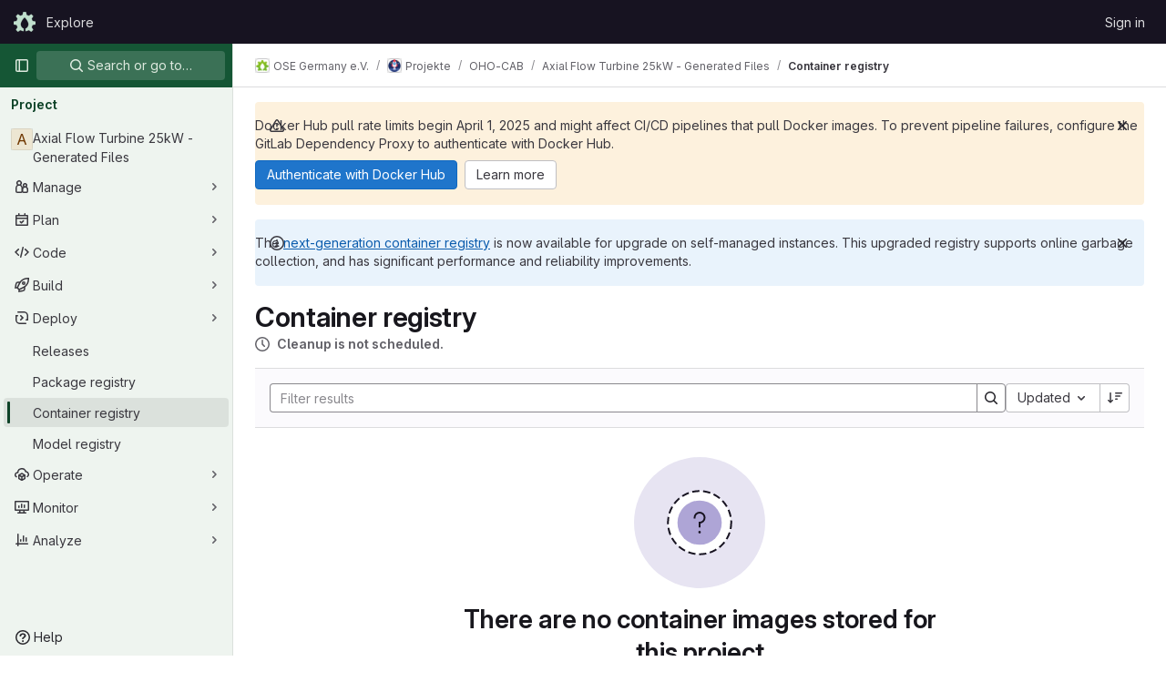

--- FILE ---
content_type: text/javascript; charset=utf-8
request_url: https://gitlab.opensourceecology.de/assets/webpack/pages.projects.registry.repositories.149acff2.chunk.js
body_size: 6
content:
(this.webpackJsonp=this.webpackJsonp||[]).push([[770],{296:function(t,c,a){a("HVBj"),a("gjpc"),t.exports=a("cAqb")},cAqb:function(t,c,a){"use strict";a.r(c);var n=a("7wUi");const s=Object(n.a)();s&&(s.attachBreadcrumb(),s.attachMainComponent())}},[[296,1,0,2,15,18,28,81,193]]]);
//# sourceMappingURL=pages.projects.registry.repositories.149acff2.chunk.js.map

--- FILE ---
content_type: text/javascript; charset=utf-8
request_url: https://gitlab.opensourceecology.de/assets/webpack/commons-pages.groups.harbor.repositories-pages.groups.packages-pages.groups.registry.repositories-pa-2c5ccc2b.acb37931.chunk.js
body_size: 17412
content:
(this.webpackJsonp=this.webpackJsonp||[]).push([[81,248],{"4Alm":function(t,e,r){"use strict";r.d(e,"a",(function(){return s})),r.d(e,"b",(function(){return a}));var n=r("9k56"),i=r("jIK5"),o=r("hII5");const a=Object(o.c)({plain:Object(o.b)(i.g,!1)},"formControls"),s=Object(n.c)({props:a,computed:{custom(){return!this.plain}}})},"Fsq/":function(t,e,r){"use strict";var n=r("lHJB"),i=r("A5dm"),o=r("bOix"),a=r("5QKO"),s={directives:{GlTooltip:n.a},components:{GlTruncate:i.a},mixins:[a.a],props:{time:{type:[String,Number,Date],required:!0},tooltipPlacement:{type:String,required:!1,default:"top"},cssClass:{type:String,required:!1,default:""},dateTimeFormat:{type:String,required:!1,default:o.b,validator:function(t){return o.a.includes(t)}},enableTruncation:{type:Boolean,required:!1,default:!1}},computed:{timeAgo(){return this.timeFormatted(this.time,this.dateTimeFormat)},tooltipText(){return this.enableTruncation?void 0:this.tooltipTitle(this.time)}}},u=r("tBpV"),l=Object(u.a)(s,(function(){var t=this,e=t._self._c;return e("time",{directives:[{name:"gl-tooltip",rawName:"v-gl-tooltip.viewport",value:{placement:t.tooltipPlacement},expression:"{ placement: tooltipPlacement }",modifiers:{viewport:!0}}],class:t.cssClass,attrs:{title:t.tooltipText,datetime:t.time}},[t._t("default",(function(){return[t.enableTruncation?[e("gl-truncate",{attrs:{text:t.timeAgo,"with-tooltip":""}})]:[t._v(t._s(t.timeAgo))]]}),{timeAgo:t.timeAgo})],2)}),[],!1,null,null,null);e.a=l.exports},HO44:function(t,e,r){"use strict";r.d(e,"a",(function(){return l})),r.d(e,"b",(function(){return u}));var n=r("9k56"),i=r("jIK5"),o=r("gZSI"),a=r("hII5"),s=r("idLb");const u=Object(a.c)({state:Object(a.b)(i.g,null)},"formState"),l=Object(n.c)({props:u,computed:{computedState(){return Object(o.b)(this.state)?this.state:null},stateClass(){const t=this.computedState;return!0===t?"is-valid":!1===t?"is-invalid":null},computedAriaInvalid(){const t=Object(s.a)(this).ariaInvalid;return!0===t||"true"===t||""===t||!1===this.computedState?"true":t}}})},"Ht9+":function(t,e,r){"use strict";r.d(e,"a",(function(){return g}));var n=r("9k56"),i=r("3hkr"),o=r("CU79"),a=r("jIK5"),s=r("gZSI"),u=r("C+ps");const l=(t,e)=>{for(let r=0;r<t.length;r++)if(Object(u.a)(t[r],e))return r;return-1};var c=r("VuSA"),p=r("hII5"),d=r("u7gu");const h=o.U+"indeterminate",f=Object(p.c)(Object(c.m)({...d.c,indeterminate:Object(p.b)(a.g,!1),switch:Object(p.b)(a.g,!1),uncheckedValue:Object(p.b)(a.a,!1),value:Object(p.b)(a.a,!0)}),i.l),g=Object(n.c)({name:i.l,mixins:[d.b],inject:{getBvGroup:{from:"getBvCheckGroup",default:()=>()=>null}},props:f,computed:{bvGroup(){return this.getBvGroup()},isChecked(){const{value:t,computedLocalChecked:e}=this;return Object(s.a)(e)?l(e,t)>-1:Object(u.a)(e,t)},isRadio:()=>!1},watch:{indeterminate(t,e){Object(u.a)(t,e)||this.setIndeterminate(t)}},mounted(){this.setIndeterminate(this.indeterminate)},methods:{computedLocalCheckedWatcher(t,e){if(!Object(u.a)(t,e)){this.$emit(d.a,t);const e=this.$refs.input;e&&this.$emit(h,e.indeterminate)}},handleChange(t){let{target:{checked:e,indeterminate:r}}=t;const{value:n,uncheckedValue:i}=this;let a=this.computedLocalChecked;if(Object(s.a)(a)){const t=l(a,n);e&&t<0?a=a.concat(n):!e&&t>-1&&(a=a.slice(0,t).concat(a.slice(t+1)))}else a=e?n:i;this.computedLocalChecked=a,this.$nextTick(()=>{this.$emit(o.d,a),this.isGroup&&this.bvGroup.$emit(o.d,a),this.$emit(h,r)})},setIndeterminate(t){Object(s.a)(this.computedLocalChecked)&&(t=!1);const e=this.$refs.input;e&&(e.indeterminate=t,this.$emit(h,t))}}})},Igzg:function(t,e,r){"use strict";r("UezY"),r("z6RN"),r("hG7+");var n=r("4lAS"),i=r("lHJB"),o=r("/lV4"),a={name:"ListItem",components:{GlButton:n.a},directives:{GlTooltip:i.a},props:{first:{type:Boolean,default:!1,required:!1},selected:{type:Boolean,default:!1,required:!1}},data:()=>({isDetailsShown:!1,detailsSlots:[]}),computed:{optionalClasses(){return{"gl-border-t-transparent":!this.first&&!this.selected,"gl-border-t-default":this.first&&!this.selected,"gl-border-b-default":!this.selected,"!gl-border-t-transparent":this.selected&&!this.first,"gl-bg-blue-50 gl-border-blue-200":this.selected}},toggleDetailsIcon(){return this.isDetailsShown?"chevron-up":"chevron-down"},toggleDetailsLabel(){return this.isDetailsShown?Object(o.a)("Hide details"):Object(o.a)("Show details")}},mounted(){this.detailsSlots=Object.keys(this.$slots).filter((function(t){return t.startsWith("details-")}))},methods:{toggleDetails(){this.isDetailsShown=!this.isDetailsShown}}},s=r("tBpV"),u=Object(s.a)(a,(function(){var t=this,e=t._self._c;return e("div",{staticClass:"gl-flex gl-flex-col gl-border-b-1 gl-border-t-1 gl-border-b-solid gl-border-t-solid",class:t.optionalClasses},[e("div",{staticClass:"gl-flex gl-items-center gl-py-3"},[t.$slots["left-action"]?e("div",{staticClass:"gl-flex gl-w-7 gl-justify-start gl-pl-2"},[t._t("left-action")],2):t._e(),t._v(" "),e("div",{staticClass:"gl-flex gl-grow gl-flex-col gl-items-stretch gl-justify-between sm:gl-flex-row"},[e("div",{staticClass:"gl-mb-3 gl-flex gl-min-w-0 gl-grow gl-flex-col sm:gl-mb-0"},[t.$slots["left-primary"]?e("div",{staticClass:"gl-flex gl-min-h-6 gl-min-w-0 gl-items-center gl-font-semibold gl-text-default"},[t._t("left-primary"),t._v(" "),t.detailsSlots.length>0?e("gl-button",{directives:[{name:"gl-tooltip",rawName:"v-gl-tooltip"}],staticClass:"gl-ml-2 gl-hidden sm:gl-block",attrs:{icon:t.toggleDetailsIcon,"aria-label":t.toggleDetailsLabel,size:"small",category:"tertiary",title:t.toggleDetailsLabel,"aria-expanded":t.isDetailsShown},on:{click:t.toggleDetails}}):t._e(),t._v(" "),t._t("left-after-toggle")],2):t._e(),t._v(" "),t.$slots["left-secondary"]?e("div",{staticClass:"gl-flex gl-min-h-6 gl-min-w-0 gl-grow gl-items-center gl-gap-3 gl-text-sm gl-text-subtle"},[t._t("left-secondary")],2):t._e()]),t._v(" "),e("div",{staticClass:"gl-flex gl-shrink-0 gl-flex-col gl-justify-between gl-text-subtle sm:gl-items-end"},[t.$slots["right-primary"]?e("div",{staticClass:"gl-flex gl-min-h-6 gl-items-center sm:gl-text-default"},[t._t("right-primary")],2):t._e(),t._v(" "),t.$slots["right-secondary"]?e("div",{staticClass:"gl-flex gl-min-h-6 gl-items-center gl-text-sm"},[t._t("right-secondary")],2):t._e()])]),t._v(" "),t.$slots["right-action"]?e("div",{staticClass:"gl-flex gl-w-9 gl-justify-end gl-pr-1"},[t._t("right-action")],2):t._e()]),t._v(" "),t.isDetailsShown?e("div",{staticClass:"gl-flex"},[e("div",{staticClass:"gl-w-7"}),t._v(" "),e("div",{staticClass:"gl-mb-3 gl-flex gl-grow gl-flex-col gl-rounded-base gl-bg-subtle gl-shadow-inner-1-gray-100"},t._l(t.detailsSlots,(function(r,n){return e("div",{key:n,staticClass:"gl-px-5 gl-py-2",class:{"gl-border-t-1 gl-border-default gl-border-t-solid":0!==n}},[t._t(r)],2)})),0),t._v(" "),e("div",{staticClass:"gl-w-9"})]):t._e()])}),[],!1,null,null,null);e.a=u.exports},M678:function(t,e,r){"use strict";var n=r("gfjv"),i=r("kfZU"),o=r("qdMH"),a={components:{RegistrySearch:n.a,UrlSync:i.a},props:{sortableFields:{type:Array,required:!0},defaultOrder:{type:String,required:!0},defaultSort:{type:String,required:!0},tokens:{type:Array,required:!1,default:function(){return[]}}},data(){return{filters:[],sorting:{orderBy:this.defaultOrder,sort:this.defaultSort},pageInfo:{},mountRegistrySearch:!1}},computed:{parsedSorting(){var t,e;return`${null===(t=this.sorting)||void 0===t?void 0:t.orderBy.replace("_at","")}_${null===(e=this.sorting)||void 0===e?void 0:e.sort}`.toUpperCase()}},mounted(){this.updateDataFromUrlAndEmitUpdate(),this.mountRegistrySearch=!0},methods:{updateDataFromUrlAndEmitUpdate(){this.updateDataFromUrl(),this.emitUpdate()},updateDataFromUrl(){const t=Object(o.h)(window.location.search),{sorting:e,filters:r}=Object(o.b)(t),n=Object(o.c)(t);this.updateSorting(e),this.updateFilters(r),this.updatePageInfo(n)},updateFilters(t){this.updatePageInfo({}),this.filters=t},updateSorting(t){this.updatePageInfo({}),this.sorting={...this.sorting,...t}},updatePageInfo(t){this.pageInfo=t},updateSortingAndEmitUpdate(t){this.updateSorting(t),this.emitUpdate()},emitUpdate(){this.$emit("update",{sort:this.parsedSorting,filters:this.filters,pageInfo:this.pageInfo,sorting:this.sorting})}}},s=r("tBpV"),u=Object(s.a)(a,(function(){var t=this,e=t._self._c;return e("url-sync",{on:{popstate:t.updateDataFromUrlAndEmitUpdate},scopedSlots:t._u([{key:"default",fn:function({updateQuery:r}){return[t.mountRegistrySearch?e("registry-search",{attrs:{filters:t.filters,sorting:t.sorting,tokens:t.tokens,"sortable-fields":t.sortableFields},on:{"sorting:changed":t.updateSortingAndEmitUpdate,"filter:changed":t.updateFilters,"filter:submit":t.emitUpdate,"query:changed":r}}):t._e()]}}])})}),[],!1,null,null,null);e.a=u.exports},SeSR:function(t,e,r){"use strict";r.d(e,"a",(function(){return l}));var n=r("o4PY"),i=r.n(n),o=r("Ht9+"),a=r("Pyw5"),s=r.n(a);const u={name:"GlFormCheckbox",components:{BFormCheckbox:o.a},inheritAttrs:!1,model:{prop:"checked",event:"input"},props:{id:{type:String,required:!1,default:()=>i()()}},methods:{change(t){this.$emit("change",t)},input(t){this.$emit("input",t)}}};const l=s()({render:function(){var t=this,e=t.$createElement,r=t._self._c||e;return r("b-form-checkbox",t._b({staticClass:"gl-form-checkbox",attrs:{id:t.id},on:{change:t.change,input:t.input}},"b-form-checkbox",t.$attrs,!1),[t._t("default"),t._v(" "),Boolean(t.$scopedSlots.help)?r("p",{staticClass:"help-text"},[t._t("help")],2):t._e()],2)},staticRenderFns:[]},void 0,u,void 0,!1,void 0,!1,void 0,void 0,void 0)},aQY9:function(t,e,r){"use strict";r.d(e,"a",(function(){return u})),r.d(e,"b",(function(){return s}));var n=r("9k56"),i=r("jIK5"),o=r("oTzT"),a=r("hII5");const s=Object(a.c)({autofocus:Object(a.b)(i.g,!1),disabled:Object(a.b)(i.g,!1),form:Object(a.b)(i.r),id:Object(a.b)(i.r),name:Object(a.b)(i.r),required:Object(a.b)(i.g,!1)},"formControls"),u=Object(n.c)({props:s,mounted(){this.handleAutofocus()},activated(){this.handleAutofocus()},methods:{handleAutofocus(){this.$nextTick(()=>{Object(o.z)(()=>{let t=this.$el;this.autofocus&&Object(o.u)(t)&&(Object(o.v)(t,"input, textarea, select")||(t=Object(o.A)("input, textarea, select",t)),Object(o.d)(t))})})}}})},abAF:function(t,e,r){"use strict";r("UezY"),r("z6RN"),r("hG7+"),r("LdIe"),r("PTOk"),r("aFm2"),r("R9qC"),r("ZzK0"),r("BzOf");var n=r("4lAS"),i=r("SeSR"),o=r("lI2g"),a=r("/lV4"),s={name:"RegistryList",components:{GlButton:n.a,GlFormCheckbox:i.a,GlKeysetPagination:o.a},props:{title:{type:String,default:"",required:!1},isLoading:{type:Boolean,default:!1,required:!1},hiddenDelete:{type:Boolean,default:!1,required:!1},pagination:{type:Object,required:!1,default:function(){return{}}},items:{type:Array,required:!1,default:function(){return[]}},idProperty:{type:String,required:!1,default:"id"}},data:()=>({selectedReferences:{}}),computed:{disableDeleteButton(){return this.isLoading||0===this.selectedItems.length},selectedItems(){return this.items.filter(this.isSelected)},disabled(){return 0===this.items.length},checked(){return this.items.every(this.isSelected)},indeterminate(){return!this.checked&&this.items.some(this.isSelected)},label(){return this.checked?Object(a.a)("Unselect all"):Object(a.a)("Select all")}},methods:{onChange(t){var e=this;this.items.forEach((function(r){const n=r[e.idProperty];e.selectedReferences={...e.selectedReferences,[n]:t}}))},selectItem(t){const e=t[this.idProperty];this.selectedReferences={...this.selectedReferences,[e]:!this.selectedReferences[e]}},isSelected(t){const e=t[this.idProperty];return this.selectedReferences[e]}},i18n:{deleteSelected:Object(a.a)("Delete selected")}},u=r("tBpV"),l=Object(u.a)(s,(function(){var t=this,e=t._self._c;return e("div",[t.hiddenDelete?t._e():e("div",{staticClass:"gl-mb-3 gl-mt-5 gl-flex gl-items-center gl-justify-between"},[e("div",{staticClass:"gl-flex gl-items-center"},[e("gl-form-checkbox",{staticClass:"gl-ml-2 gl-pt-2",attrs:{"aria-label":t.label,checked:t.checked,disabled:t.disabled,indeterminate:t.indeterminate},on:{change:t.onChange}}),t._v(" "),e("p",{staticClass:"gl-mb-0 gl-font-bold"},[t._v(t._s(t.title))])],1),t._v(" "),e("gl-button",{attrs:{disabled:t.disableDeleteButton,category:"secondary",variant:"danger"},on:{click:function(e){return t.$emit("delete",t.selectedItems)}}},[t._v("\n      "+t._s(t.$options.i18n.deleteSelected)+"\n    ")])],1),t._v(" "),e("ul",{staticClass:"gl-pl-0"},t._l(t.items,(function(r,n){return e("li",{key:n,staticClass:"gl-list-none"},[t._t("default",null,{selectItem:t.selectItem,isSelected:t.isSelected,item:r,first:!t.hiddenDelete&&0===n})],2)})),0),t._v(" "),e("div",{staticClass:"gl-flex gl-justify-center"},[e("gl-keyset-pagination",t._b({staticClass:"gl-mt-3",on:{prev:function(e){return t.$emit("prev-page")},next:function(e){return t.$emit("next-page")}}},"gl-keyset-pagination",t.pagination,!1))],1)])}),[],!1,null,null,null);e.a=l.exports},eadt:function(t,e,r){"use strict";var n=r("Tmea"),i=r.n(n),o=r("KFC0"),a=r.n(o),s=r("lHJB"),u=r("waGw"),l=r("1OWu");var c={directives:{GlTooltip:s.a,GlResizeObserver:u.a},props:{title:{type:String,required:!1,default:""},placement:{type:String,required:!1,default:"top"},boundary:{type:String,required:!1,default:""},truncateTarget:{type:[String,Function],required:!1,default:""}},data:()=>({tooltipDisabled:!0}),computed:{classes(){return this.tooltipDisabled?"":"js-show-tooltip"},tooltip(){return{title:this.title,placement:this.placement,disabled:this.tooltipDisabled,...this.boundary&&{boundary:this.boundary}}}},watch:{title(){this.$nextTick(this.updateTooltip)}},created(){this.updateTooltipDebounced=i()(this.updateTooltip,300)},mounted(){this.updateTooltip()},methods:{selectTarget(){return a()(this.truncateTarget)?this.truncateTarget(this.$el):"child"===this.truncateTarget?this.$el.childNodes[0]:this.$el},updateTooltip(){this.tooltipDisabled=!Object(l.f)(this.selectTarget())},onResize(){this.updateTooltipDebounced()}}},p=r("tBpV"),d=Object(p.a)(c,(function(){return(0,this._self._c)("span",{directives:[{name:"gl-tooltip",rawName:"v-gl-tooltip",value:this.tooltip,expression:"tooltip"},{name:"gl-resize-observer",rawName:"v-gl-resize-observer",value:this.onResize,expression:"onResize"}],staticClass:"gl-min-w-0",class:this.classes},[this._t("default")],2)}),[],!1,null,null,null);e.a=d.exports},fAAU:function(t,e,r){"use strict";var n=r("s1D3"),i=r("MV2A"),o=r("lHJB"),a=r("eadt");const s={s:"gl-max-w-20",m:"gl-max-w-30",l:"gl-max-w-48",xl:"gl-max-w-75"};var u={name:"MetadataItem",components:{GlIcon:n.a,GlLink:i.a,TooltipOnTruncate:a.a},directives:{GlTooltip:o.a},props:{icon:{type:String,required:!1,default:null},text:{type:String,required:!0},link:{type:String,required:!1,default:""},size:{type:String,required:!1,default:"s",validator:t=>!t||["s","m","l","xl"].includes(t)},textTooltip:{type:String,required:!1,default:""}},computed:{sizeClass(){return s[this.size]}}},l=r("tBpV"),c=Object(l.a)(u,(function(){var t=this,e=t._self._c;return e("div",{staticClass:"gl-inline-flex gl-items-center"},[t.icon?e("gl-icon",{staticClass:"gl-mr-3 gl-min-w-5",attrs:{name:t.icon,variant:"subtle"}}):t._e(),t._v(" "),t.link?e("tooltip-on-truncate",{staticClass:"gl-truncate",class:t.sizeClass,attrs:{title:t.text}},[e("gl-link",{staticClass:"gl-font-bold",attrs:{href:t.link}},[t._v("\n      "+t._s(t.text)+"\n    ")])],1):e("div",{staticClass:"gl-inline-flex gl-font-bold",class:t.sizeClass,attrs:{"data-testid":"metadata-item-text"}},[t.textTooltip?e("span",{directives:[{name:"gl-tooltip",rawName:"v-gl-tooltip",value:{title:t.textTooltip},expression:"{ title: textTooltip }"}],attrs:{"data-testid":"text-tooltip-container"}},[t._v("\n      "+t._s(t.text))]):e("tooltip-on-truncate",{staticClass:"gl-truncate",attrs:{title:t.text}},[t._v("\n      "+t._s(t.text)+"\n    ")])],1)],1)}),[],!1,null,null,null);e.a=c.exports},i0uk:function(t,e,r){"use strict";r.d(e,"a",(function(){return s})),r.d(e,"b",(function(){return a}));var n=r("9k56"),i=r("jIK5"),o=r("hII5");const a=Object(o.c)({size:Object(o.b)(i.r)},"formControls"),s=Object(n.c)({props:a,computed:{sizeFormClass(){return[this.size?"form-control-"+this.size:null]}}})},kfZU:function(t,e,r){"use strict";var n=r("NmEs"),i=r("3twG");const o="push",a="replace",s="set",u="merge";var l={props:{query:{type:Object,required:!1,default:null},urlParamsUpdateStrategy:{type:String,required:!1,default:u,validator:function(t){return[u,s].includes(t)}},historyUpdateMethod:{type:String,required:!1,default:o,validator:function(t){return[o,a].includes(t)}}},watch:{query:{immediate:!0,deep:!0,handler(t){t&&this.updateQuery(t)}}},mounted(){window.addEventListener("popstate",this.handlePopState)},beforeDestroy(){window.removeEventListener("popstate",this.handlePopState)},methods:{handlePopState(t){this.$emit("popstate",t)},updateQuery(t){const e=this.urlParamsUpdateStrategy===s?Object(i.M)(this.query,window.location.href,!0,!0,!0):Object(i.B)(t,window.location.href,{spreadArrays:!0});this.historyUpdateMethod===o?Object(n.p)(e):Object(n.q)(e)}},render(){var t,e;return null===(t=(e=this.$scopedSlots).default)||void 0===t?void 0:t.call(e,{updateQuery:this.updateQuery})}},c=r("tBpV"),p=Object(c.a)(l,void 0,void 0,!1,null,null,null);e.a=p.exports},lBdL:function(t,e,r){"use strict";r.d(e,"b",(function(){return i})),r.d(e,"a",(function(){return o}));var n=r("ewH8");const i=n.default.observable({}),o=function(t,e,r=null,o={}){const a=document.querySelector("#js-injected-page-breadcrumbs");return!!a&&(i.items[i.items.length-1].text="",i.items[i.items.length-1].href="",new n.default({el:a,router:t,apolloProvider:r,provide:o,render:t=>t(e,{class:a.className})}))}},lI2g:function(t,e,r){"use strict";r.d(e,"a",(function(){return c}));var n=r("4lAS"),i=r("1fc5"),o=r("s1D3"),a=r("EldY"),s=r("Pyw5"),u=r.n(s);const l={name:"GlKeysetPagination",components:{GlButtonGroup:i.a,GlButton:n.a,GlIcon:o.a},inheritAttrs:!1,props:{hasPreviousPage:{type:Boolean,required:!1,default:!1},hasNextPage:{type:Boolean,required:!1,default:!1},startCursor:{type:String,required:!1,default:null},endCursor:{type:String,required:!1,default:null},prevText:{type:String,required:!1,default:()=>Object(a.b)("GlKeysetPagination.prevText","Previous")},prevButtonLink:{type:String,required:!1,default:null},navigationLabel:{type:String,required:!1,default:()=>Object(a.b)("GlKeysetPagination.navigationLabel","Pagination")},nextText:{type:String,required:!1,default:()=>Object(a.b)("GlKeysetPagination.nextText","Next")},nextButtonLink:{type:String,required:!1,default:null},disabled:{type:Boolean,required:!1,default:!1}},computed:{isVisible(){return this.hasPreviousPage||this.hasNextPage}}};const c=u()({render:function(){var t=this,e=t.$createElement,r=t._self._c||e;return t.isVisible?r("nav",{staticClass:"gl-pagination",attrs:{"aria-label":t.navigationLabel}},[r("gl-button-group",t._g(t._b({staticClass:"gl-keyset-pagination gl-gap-3"},"gl-button-group",t.$attrs,!1),t.$listeners),[r("gl-button",{attrs:{href:t.prevButtonLink,disabled:t.disabled||!t.hasPreviousPage,"data-testid":"prevButton",category:"tertiary"},on:{click:function(e){return t.$emit("prev",t.startCursor)}}},[t._t("previous-button-content",(function(){return[r("div",{staticClass:"gl-align-center gl-flex"},[r("gl-icon",{attrs:{name:"chevron-left"}}),t._v("\n          "+t._s(t.prevText)+"\n        ")],1)]}))],2),t._v(" "),r("gl-button",{attrs:{href:t.nextButtonLink,disabled:t.disabled||!t.hasNextPage,"data-testid":"nextButton",category:"tertiary"},on:{click:function(e){return t.$emit("next",t.endCursor)}}},[t._t("next-button-content",(function(){return[r("div",{staticClass:"gl-align-center gl-flex"},[t._v("\n          "+t._s(t.nextText)+"\n          "),r("gl-icon",{attrs:{name:"chevron-right"}})],1)]}))],2)],1)],1):t._e()},staticRenderFns:[]},void 0,l,void 0,!1,void 0,!1,void 0,void 0,void 0)},lRsd:function(t,e,r){"use strict";function n(t,e){for(var r in e)t[r]=e[r];return t}r.d(e,"a",(function(){return Ht}));var i=/[!'()*]/g,o=function(t){return"%"+t.charCodeAt(0).toString(16)},a=/%2C/g,s=function(t){return encodeURIComponent(t).replace(i,o).replace(a,",")};function u(t){try{return decodeURIComponent(t)}catch(t){0}return t}var l=function(t){return null==t||"object"==typeof t?t:String(t)};function c(t){var e={};return(t=t.trim().replace(/^(\?|#|&)/,""))?(t.split("&").forEach((function(t){var r=t.replace(/\+/g," ").split("="),n=u(r.shift()),i=r.length>0?u(r.join("=")):null;void 0===e[n]?e[n]=i:Array.isArray(e[n])?e[n].push(i):e[n]=[e[n],i]})),e):e}function p(t){var e=t?Object.keys(t).map((function(e){var r=t[e];if(void 0===r)return"";if(null===r)return s(e);if(Array.isArray(r)){var n=[];return r.forEach((function(t){void 0!==t&&(null===t?n.push(s(e)):n.push(s(e)+"="+s(t)))})),n.join("&")}return s(e)+"="+s(r)})).filter((function(t){return t.length>0})).join("&"):null;return e?"?"+e:""}var d=/\/?$/;function h(t,e,r,n){var i=n&&n.options.stringifyQuery,o=e.query||{};try{o=f(o)}catch(t){}var a={name:e.name||t&&t.name,meta:t&&t.meta||{},path:e.path||"/",hash:e.hash||"",query:o,params:e.params||{},fullPath:v(e,i),matched:t?m(t):[]};return r&&(a.redirectedFrom=v(r,i)),Object.freeze(a)}function f(t){if(Array.isArray(t))return t.map(f);if(t&&"object"==typeof t){var e={};for(var r in t)e[r]=f(t[r]);return e}return t}var g=h(null,{path:"/"});function m(t){for(var e=[];t;)e.unshift(t),t=t.parent;return e}function v(t,e){var r=t.path,n=t.query;void 0===n&&(n={});var i=t.hash;return void 0===i&&(i=""),(r||"/")+(e||p)(n)+i}function y(t,e,r){return e===g?t===e:!!e&&(t.path&&e.path?t.path.replace(d,"")===e.path.replace(d,"")&&(r||t.hash===e.hash&&b(t.query,e.query)):!(!t.name||!e.name)&&(t.name===e.name&&(r||t.hash===e.hash&&b(t.query,e.query)&&b(t.params,e.params))))}function b(t,e){if(void 0===t&&(t={}),void 0===e&&(e={}),!t||!e)return t===e;var r=Object.keys(t).sort(),n=Object.keys(e).sort();return r.length===n.length&&r.every((function(r,i){var o=t[r];if(n[i]!==r)return!1;var a=e[r];return null==o||null==a?o===a:"object"==typeof o&&"object"==typeof a?b(o,a):String(o)===String(a)}))}function w(t){for(var e=0;e<t.matched.length;e++){var r=t.matched[e];for(var n in r.instances){var i=r.instances[n],o=r.enteredCbs[n];if(i&&o){delete r.enteredCbs[n];for(var a=0;a<o.length;a++)i._isBeingDestroyed||o[a](i)}}}}var x={name:"RouterView",functional:!0,props:{name:{type:String,default:"default"}},render:function(t,e){var r=e.props,i=e.children,o=e.parent,a=e.data;a.routerView=!0;for(var s=o.$createElement,u=r.name,l=o.$route,c=o._routerViewCache||(o._routerViewCache={}),p=0,d=!1;o&&o._routerRoot!==o;){var h=o.$vnode?o.$vnode.data:{};h.routerView&&p++,h.keepAlive&&o._directInactive&&o._inactive&&(d=!0),o=o.$parent}if(a.routerViewDepth=p,d){var f=c[u],g=f&&f.component;return g?(f.configProps&&C(g,a,f.route,f.configProps),s(g,a,i)):s()}var m=l.matched[p],v=m&&m.components[u];if(!m||!v)return c[u]=null,s();c[u]={component:v},a.registerRouteInstance=function(t,e){var r=m.instances[u];(e&&r!==t||!e&&r===t)&&(m.instances[u]=e)},(a.hook||(a.hook={})).prepatch=function(t,e){m.instances[u]=e.componentInstance},a.hook.init=function(t){t.data.keepAlive&&t.componentInstance&&t.componentInstance!==m.instances[u]&&(m.instances[u]=t.componentInstance),w(l)};var y=m.props&&m.props[u];return y&&(n(c[u],{route:l,configProps:y}),C(v,a,l,y)),s(v,a,i)}};function C(t,e,r,i){var o=e.props=function(t,e){switch(typeof e){case"undefined":return;case"object":return e;case"function":return e(t);case"boolean":return e?t.params:void 0;default:0}}(r,i);if(o){o=e.props=n({},o);var a=e.attrs=e.attrs||{};for(var s in o)t.props&&s in t.props||(a[s]=o[s],delete o[s])}}function k(t,e,r){var n=t.charAt(0);if("/"===n)return t;if("?"===n||"#"===n)return e+t;var i=e.split("/");r&&i[i.length-1]||i.pop();for(var o=t.replace(/^\//,"").split("/"),a=0;a<o.length;a++){var s=o[a];".."===s?i.pop():"."!==s&&i.push(s)}return""!==i[0]&&i.unshift(""),i.join("/")}function S(t){return t.replace(/\/(?:\s*\/)+/g,"/")}var O=Array.isArray||function(t){return"[object Array]"==Object.prototype.toString.call(t)},_=U,j=q,R=function(t,e){return P(q(t,e),e)},T=P,A=D,$=new RegExp(["(\\\\.)","([\\/.])?(?:(?:\\:(\\w+)(?:\\(((?:\\\\.|[^\\\\()])+)\\))?|\\(((?:\\\\.|[^\\\\()])+)\\))([+*?])?|(\\*))"].join("|"),"g");function q(t,e){for(var r,n=[],i=0,o=0,a="",s=e&&e.delimiter||"/";null!=(r=$.exec(t));){var u=r[0],l=r[1],c=r.index;if(a+=t.slice(o,c),o=c+u.length,l)a+=l[1];else{var p=t[o],d=r[2],h=r[3],f=r[4],g=r[5],m=r[6],v=r[7];a&&(n.push(a),a="");var y=null!=d&&null!=p&&p!==d,b="+"===m||"*"===m,w="?"===m||"*"===m,x=r[2]||s,C=f||g;n.push({name:h||i++,prefix:d||"",delimiter:x,optional:w,repeat:b,partial:y,asterisk:!!v,pattern:C?I(C):v?".*":"[^"+L(x)+"]+?"})}}return o<t.length&&(a+=t.substr(o)),a&&n.push(a),n}function E(t){return encodeURI(t).replace(/[\/?#]/g,(function(t){return"%"+t.charCodeAt(0).toString(16).toUpperCase()}))}function P(t,e){for(var r=new Array(t.length),n=0;n<t.length;n++)"object"==typeof t[n]&&(r[n]=new RegExp("^(?:"+t[n].pattern+")$",G(e)));return function(e,n){for(var i="",o=e||{},a=(n||{}).pretty?E:encodeURIComponent,s=0;s<t.length;s++){var u=t[s];if("string"!=typeof u){var l,c=o[u.name];if(null==c){if(u.optional){u.partial&&(i+=u.prefix);continue}throw new TypeError('Expected "'+u.name+'" to be defined')}if(O(c)){if(!u.repeat)throw new TypeError('Expected "'+u.name+'" to not repeat, but received `'+JSON.stringify(c)+"`");if(0===c.length){if(u.optional)continue;throw new TypeError('Expected "'+u.name+'" to not be empty')}for(var p=0;p<c.length;p++){if(l=a(c[p]),!r[s].test(l))throw new TypeError('Expected all "'+u.name+'" to match "'+u.pattern+'", but received `'+JSON.stringify(l)+"`");i+=(0===p?u.prefix:u.delimiter)+l}}else{if(l=u.asterisk?encodeURI(c).replace(/[?#]/g,(function(t){return"%"+t.charCodeAt(0).toString(16).toUpperCase()})):a(c),!r[s].test(l))throw new TypeError('Expected "'+u.name+'" to match "'+u.pattern+'", but received "'+l+'"');i+=u.prefix+l}}else i+=u}return i}}function L(t){return t.replace(/([.+*?=^!:${}()[\]|\/\\])/g,"\\$1")}function I(t){return t.replace(/([=!:$\/()])/g,"\\$1")}function B(t,e){return t.keys=e,t}function G(t){return t&&t.sensitive?"":"i"}function D(t,e,r){O(e)||(r=e||r,e=[]);for(var n=(r=r||{}).strict,i=!1!==r.end,o="",a=0;a<t.length;a++){var s=t[a];if("string"==typeof s)o+=L(s);else{var u=L(s.prefix),l="(?:"+s.pattern+")";e.push(s),s.repeat&&(l+="(?:"+u+l+")*"),o+=l=s.optional?s.partial?u+"("+l+")?":"(?:"+u+"("+l+"))?":u+"("+l+")"}}var c=L(r.delimiter||"/"),p=o.slice(-c.length)===c;return n||(o=(p?o.slice(0,-c.length):o)+"(?:"+c+"(?=$))?"),o+=i?"$":n&&p?"":"(?="+c+"|$)",B(new RegExp("^"+o,G(r)),e)}function U(t,e,r){return O(e)||(r=e||r,e=[]),r=r||{},t instanceof RegExp?function(t,e){var r=t.source.match(/\((?!\?)/g);if(r)for(var n=0;n<r.length;n++)e.push({name:n,prefix:null,delimiter:null,optional:!1,repeat:!1,partial:!1,asterisk:!1,pattern:null});return B(t,e)}(t,e):O(t)?function(t,e,r){for(var n=[],i=0;i<t.length;i++)n.push(U(t[i],e,r).source);return B(new RegExp("(?:"+n.join("|")+")",G(r)),e)}(t,e,r):function(t,e,r){return D(q(t,r),e,r)}(t,e,r)}_.parse=j,_.compile=R,_.tokensToFunction=T,_.tokensToRegExp=A;var z=Object.create(null);function F(t,e,r){e=e||{};try{var n=z[t]||(z[t]=_.compile(t));return"string"==typeof e.pathMatch&&(e[0]=e.pathMatch),n(e,{pretty:!0})}catch(t){return""}finally{delete e[0]}}function N(t,e,r,i){var o="string"==typeof t?{path:t}:t;if(o._normalized)return o;if(o.name){var a=(o=n({},t)).params;return a&&"object"==typeof a&&(o.params=n({},a)),o}if(!o.path&&o.params&&e){(o=n({},o))._normalized=!0;var s=n(n({},e.params),o.params);if(e.name)o.name=e.name,o.params=s;else if(e.matched.length){var u=e.matched[e.matched.length-1].path;o.path=F(u,s,e.path)}else 0;return o}var p=function(t){var e="",r="",n=t.indexOf("#");n>=0&&(e=t.slice(n),t=t.slice(0,n));var i=t.indexOf("?");return i>=0&&(r=t.slice(i+1),t=t.slice(0,i)),{path:t,query:r,hash:e}}(o.path||""),d=e&&e.path||"/",h=p.path?k(p.path,d,r||o.append):d,f=function(t,e,r){void 0===e&&(e={});var n,i=r||c;try{n=i(t||"")}catch(t){n={}}for(var o in e){var a=e[o];n[o]=Array.isArray(a)?a.map(l):l(a)}return n}(p.query,o.query,i&&i.options.parseQuery),g=o.hash||p.hash;return g&&"#"!==g.charAt(0)&&(g="#"+g),{_normalized:!0,path:h,query:f,hash:g}}var V,H=function(){},K={name:"RouterLink",props:{to:{type:[String,Object],required:!0},tag:{type:String,default:"a"},custom:Boolean,exact:Boolean,exactPath:Boolean,append:Boolean,replace:Boolean,activeClass:String,exactActiveClass:String,ariaCurrentValue:{type:String,default:"page"},event:{type:[String,Array],default:"click"}},render:function(t){var e=this,r=this.$router,i=this.$route,o=r.resolve(this.to,i,this.append),a=o.location,s=o.route,u=o.href,l={},c=r.options.linkActiveClass,p=r.options.linkExactActiveClass,f=null==c?"router-link-active":c,g=null==p?"router-link-exact-active":p,m=null==this.activeClass?f:this.activeClass,v=null==this.exactActiveClass?g:this.exactActiveClass,b=s.redirectedFrom?h(null,N(s.redirectedFrom),null,r):s;l[v]=y(i,b,this.exactPath),l[m]=this.exact||this.exactPath?l[v]:function(t,e){return 0===t.path.replace(d,"/").indexOf(e.path.replace(d,"/"))&&(!e.hash||t.hash===e.hash)&&function(t,e){for(var r in e)if(!(r in t))return!1;return!0}(t.query,e.query)}(i,b);var w=l[v]?this.ariaCurrentValue:null,x=function(t){M(t)&&(e.replace?r.replace(a,H):r.push(a,H))},C={click:M};Array.isArray(this.event)?this.event.forEach((function(t){C[t]=x})):C[this.event]=x;var k={class:l},S=!this.$scopedSlots.$hasNormal&&this.$scopedSlots.default&&this.$scopedSlots.default({href:u,route:s,navigate:x,isActive:l[m],isExactActive:l[v]});if(S){if(1===S.length)return S[0];if(S.length>1||!S.length)return 0===S.length?t():t("span",{},S)}if("a"===this.tag)k.on=C,k.attrs={href:u,"aria-current":w};else{var O=function t(e){var r;if(e)for(var n=0;n<e.length;n++){if("a"===(r=e[n]).tag)return r;if(r.children&&(r=t(r.children)))return r}}(this.$slots.default);if(O){O.isStatic=!1;var _=O.data=n({},O.data);for(var j in _.on=_.on||{},_.on){var R=_.on[j];j in C&&(_.on[j]=Array.isArray(R)?R:[R])}for(var T in C)T in _.on?_.on[T].push(C[T]):_.on[T]=x;var A=O.data.attrs=n({},O.data.attrs);A.href=u,A["aria-current"]=w}else k.on=C}return t(this.tag,k,this.$slots.default)}};function M(t){if(!(t.metaKey||t.altKey||t.ctrlKey||t.shiftKey||t.defaultPrevented||void 0!==t.button&&0!==t.button)){if(t.currentTarget&&t.currentTarget.getAttribute){var e=t.currentTarget.getAttribute("target");if(/\b_blank\b/i.test(e))return}return t.preventDefault&&t.preventDefault(),!0}}var J="undefined"!=typeof window;function Q(t,e,r,n,i){var o=e||[],a=r||Object.create(null),s=n||Object.create(null);t.forEach((function(t){!function t(e,r,n,i,o,a){var s=i.path,u=i.name;0;var l=i.pathToRegexpOptions||{},c=function(t,e,r){r||(t=t.replace(/\/$/,""));if("/"===t[0])return t;if(null==e)return t;return S(e.path+"/"+t)}(s,o,l.strict);"boolean"==typeof i.caseSensitive&&(l.sensitive=i.caseSensitive);var p={path:c,regex:W(c,l),components:i.components||{default:i.component},alias:i.alias?"string"==typeof i.alias?[i.alias]:i.alias:[],instances:{},enteredCbs:{},name:u,parent:o,matchAs:a,redirect:i.redirect,beforeEnter:i.beforeEnter,meta:i.meta||{},props:null==i.props?{}:i.components?i.props:{default:i.props}};i.children&&i.children.forEach((function(i){var o=a?S(a+"/"+i.path):void 0;t(e,r,n,i,p,o)}));r[p.path]||(e.push(p.path),r[p.path]=p);if(void 0!==i.alias)for(var d=Array.isArray(i.alias)?i.alias:[i.alias],h=0;h<d.length;++h){0;var f={path:d[h],children:i.children};t(e,r,n,f,o,p.path||"/")}u&&(n[u]||(n[u]=p))}(o,a,s,t,i)}));for(var u=0,l=o.length;u<l;u++)"*"===o[u]&&(o.push(o.splice(u,1)[0]),l--,u--);return{pathList:o,pathMap:a,nameMap:s}}function W(t,e){return _(t,[],e)}function Y(t,e){var r=Q(t),n=r.pathList,i=r.pathMap,o=r.nameMap;function a(t,r,a){var s=N(t,r,!1,e),l=s.name;if(l){var c=o[l];if(!c)return u(null,s);var p=c.regex.keys.filter((function(t){return!t.optional})).map((function(t){return t.name}));if("object"!=typeof s.params&&(s.params={}),r&&"object"==typeof r.params)for(var d in r.params)!(d in s.params)&&p.indexOf(d)>-1&&(s.params[d]=r.params[d]);return s.path=F(c.path,s.params),u(c,s,a)}if(s.path){s.params={};for(var h=0;h<n.length;h++){var f=n[h],g=i[f];if(Z(g.regex,s.path,s.params))return u(g,s,a)}}return u(null,s)}function s(t,r){var n=t.redirect,i="function"==typeof n?n(h(t,r,null,e)):n;if("string"==typeof i&&(i={path:i}),!i||"object"!=typeof i)return u(null,r);var s=i,l=s.name,c=s.path,p=r.query,d=r.hash,f=r.params;if(p=s.hasOwnProperty("query")?s.query:p,d=s.hasOwnProperty("hash")?s.hash:d,f=s.hasOwnProperty("params")?s.params:f,l){o[l];return a({_normalized:!0,name:l,query:p,hash:d,params:f},void 0,r)}if(c){var g=function(t,e){return k(t,e.parent?e.parent.path:"/",!0)}(c,t);return a({_normalized:!0,path:F(g,f),query:p,hash:d},void 0,r)}return u(null,r)}function u(t,r,n){return t&&t.redirect?s(t,n||r):t&&t.matchAs?function(t,e,r){var n=a({_normalized:!0,path:F(r,e.params)});if(n){var i=n.matched,o=i[i.length-1];return e.params=n.params,u(o,e)}return u(null,e)}(0,r,t.matchAs):h(t,r,n,e)}return{match:a,addRoute:function(t,e){var r="object"!=typeof t?o[t]:void 0;Q([e||t],n,i,o,r),r&&r.alias.length&&Q(r.alias.map((function(t){return{path:t,children:[e]}})),n,i,o,r)},getRoutes:function(){return n.map((function(t){return i[t]}))},addRoutes:function(t){Q(t,n,i,o)}}}function Z(t,e,r){var n=e.match(t);if(!n)return!1;if(!r)return!0;for(var i=1,o=n.length;i<o;++i){var a=t.keys[i-1];a&&(r[a.name||"pathMatch"]="string"==typeof n[i]?u(n[i]):n[i])}return!0}var X=J&&window.performance&&window.performance.now?window.performance:Date;function tt(){return X.now().toFixed(3)}var et=tt();function rt(){return et}function nt(t){return et=t}var it=Object.create(null);function ot(){"scrollRestoration"in window.history&&(window.history.scrollRestoration="manual");var t=window.location.protocol+"//"+window.location.host,e=window.location.href.replace(t,""),r=n({},window.history.state);return r.key=rt(),window.history.replaceState(r,"",e),window.addEventListener("popstate",ut),function(){window.removeEventListener("popstate",ut)}}function at(t,e,r,n){if(t.app){var i=t.options.scrollBehavior;i&&t.app.$nextTick((function(){var o=function(){var t=rt();if(t)return it[t]}(),a=i.call(t,e,r,n?o:null);a&&("function"==typeof a.then?a.then((function(t){ht(t,o)})).catch((function(t){0})):ht(a,o))}))}}function st(){var t=rt();t&&(it[t]={x:window.pageXOffset,y:window.pageYOffset})}function ut(t){st(),t.state&&t.state.key&&nt(t.state.key)}function lt(t){return pt(t.x)||pt(t.y)}function ct(t){return{x:pt(t.x)?t.x:window.pageXOffset,y:pt(t.y)?t.y:window.pageYOffset}}function pt(t){return"number"==typeof t}var dt=/^#\d/;function ht(t,e){var r,n="object"==typeof t;if(n&&"string"==typeof t.selector){var i=dt.test(t.selector)?document.getElementById(t.selector.slice(1)):document.querySelector(t.selector);if(i){var o=t.offset&&"object"==typeof t.offset?t.offset:{};e=function(t,e){var r=document.documentElement.getBoundingClientRect(),n=t.getBoundingClientRect();return{x:n.left-r.left-e.x,y:n.top-r.top-e.y}}(i,o={x:pt((r=o).x)?r.x:0,y:pt(r.y)?r.y:0})}else lt(t)&&(e=ct(t))}else n&&lt(t)&&(e=ct(t));e&&("scrollBehavior"in document.documentElement.style?window.scrollTo({left:e.x,top:e.y,behavior:t.behavior}):window.scrollTo(e.x,e.y))}var ft,gt=J&&((-1===(ft=window.navigator.userAgent).indexOf("Android 2.")&&-1===ft.indexOf("Android 4.0")||-1===ft.indexOf("Mobile Safari")||-1!==ft.indexOf("Chrome")||-1!==ft.indexOf("Windows Phone"))&&window.history&&"function"==typeof window.history.pushState);function mt(t,e){st();var r=window.history;try{if(e){var i=n({},r.state);i.key=rt(),r.replaceState(i,"",t)}else r.pushState({key:nt(tt())},"",t)}catch(r){window.location[e?"replace":"assign"](t)}}function vt(t){mt(t,!0)}var yt={redirected:2,aborted:4,cancelled:8,duplicated:16};function bt(t,e){return xt(t,e,yt.redirected,'Redirected when going from "'+t.fullPath+'" to "'+function(t){if("string"==typeof t)return t;if("path"in t)return t.path;var e={};return Ct.forEach((function(r){r in t&&(e[r]=t[r])})),JSON.stringify(e,null,2)}(e)+'" via a navigation guard.')}function wt(t,e){return xt(t,e,yt.cancelled,'Navigation cancelled from "'+t.fullPath+'" to "'+e.fullPath+'" with a new navigation.')}function xt(t,e,r,n){var i=new Error(n);return i._isRouter=!0,i.from=t,i.to=e,i.type=r,i}var Ct=["params","query","hash"];function kt(t){return Object.prototype.toString.call(t).indexOf("Error")>-1}function St(t,e){return kt(t)&&t._isRouter&&(null==e||t.type===e)}function Ot(t,e,r){var n=function(i){i>=t.length?r():t[i]?e(t[i],(function(){n(i+1)})):n(i+1)};n(0)}function _t(t){return function(e,r,n){var i=!1,o=0,a=null;jt(t,(function(t,e,r,s){if("function"==typeof t&&void 0===t.cid){i=!0,o++;var u,l=At((function(e){var i;((i=e).__esModule||Tt&&"Module"===i[Symbol.toStringTag])&&(e=e.default),t.resolved="function"==typeof e?e:V.extend(e),r.components[s]=e,--o<=0&&n()})),c=At((function(t){var e="Failed to resolve async component "+s+": "+t;a||(a=kt(t)?t:new Error(e),n(a))}));try{u=t(l,c)}catch(t){c(t)}if(u)if("function"==typeof u.then)u.then(l,c);else{var p=u.component;p&&"function"==typeof p.then&&p.then(l,c)}}})),i||n()}}function jt(t,e){return Rt(t.map((function(t){return Object.keys(t.components).map((function(r){return e(t.components[r],t.instances[r],t,r)}))})))}function Rt(t){return Array.prototype.concat.apply([],t)}var Tt="function"==typeof Symbol&&"symbol"==typeof Symbol.toStringTag;function At(t){var e=!1;return function(){for(var r=[],n=arguments.length;n--;)r[n]=arguments[n];if(!e)return e=!0,t.apply(this,r)}}var $t=function(t,e){this.router=t,this.base=function(t){if(!t)if(J){var e=document.querySelector("base");t=(t=e&&e.getAttribute("href")||"/").replace(/^https?:\/\/[^\/]+/,"")}else t="/";"/"!==t.charAt(0)&&(t="/"+t);return t.replace(/\/$/,"")}(e),this.current=g,this.pending=null,this.ready=!1,this.readyCbs=[],this.readyErrorCbs=[],this.errorCbs=[],this.listeners=[]};function qt(t,e,r,n){var i=jt(t,(function(t,n,i,o){var a=function(t,e){"function"!=typeof t&&(t=V.extend(t));return t.options[e]}(t,e);if(a)return Array.isArray(a)?a.map((function(t){return r(t,n,i,o)})):r(a,n,i,o)}));return Rt(n?i.reverse():i)}function Et(t,e){if(e)return function(){return t.apply(e,arguments)}}$t.prototype.listen=function(t){this.cb=t},$t.prototype.onReady=function(t,e){this.ready?t():(this.readyCbs.push(t),e&&this.readyErrorCbs.push(e))},$t.prototype.onError=function(t){this.errorCbs.push(t)},$t.prototype.transitionTo=function(t,e,r){var n,i=this;try{n=this.router.match(t,this.current)}catch(t){throw this.errorCbs.forEach((function(e){e(t)})),t}var o=this.current;this.confirmTransition(n,(function(){i.updateRoute(n),e&&e(n),i.ensureURL(),i.router.afterHooks.forEach((function(t){t&&t(n,o)})),i.ready||(i.ready=!0,i.readyCbs.forEach((function(t){t(n)})))}),(function(t){r&&r(t),t&&!i.ready&&(St(t,yt.redirected)&&o===g||(i.ready=!0,i.readyErrorCbs.forEach((function(e){e(t)}))))}))},$t.prototype.confirmTransition=function(t,e,r){var n=this,i=this.current;this.pending=t;var o,a,s=function(t){!St(t)&&kt(t)&&(n.errorCbs.length?n.errorCbs.forEach((function(e){e(t)})):console.error(t)),r&&r(t)},u=t.matched.length-1,l=i.matched.length-1;if(y(t,i)&&u===l&&t.matched[u]===i.matched[l])return this.ensureURL(),t.hash&&at(this.router,i,t,!1),s(((a=xt(o=i,t,yt.duplicated,'Avoided redundant navigation to current location: "'+o.fullPath+'".')).name="NavigationDuplicated",a));var c=function(t,e){var r,n=Math.max(t.length,e.length);for(r=0;r<n&&t[r]===e[r];r++);return{updated:e.slice(0,r),activated:e.slice(r),deactivated:t.slice(r)}}(this.current.matched,t.matched),p=c.updated,d=c.deactivated,h=c.activated,f=[].concat(function(t){return qt(t,"beforeRouteLeave",Et,!0)}(d),this.router.beforeHooks,function(t){return qt(t,"beforeRouteUpdate",Et)}(p),h.map((function(t){return t.beforeEnter})),_t(h)),g=function(e,r){if(n.pending!==t)return s(wt(i,t));try{e(t,i,(function(e){!1===e?(n.ensureURL(!0),s(function(t,e){return xt(t,e,yt.aborted,'Navigation aborted from "'+t.fullPath+'" to "'+e.fullPath+'" via a navigation guard.')}(i,t))):kt(e)?(n.ensureURL(!0),s(e)):"string"==typeof e||"object"==typeof e&&("string"==typeof e.path||"string"==typeof e.name)?(s(bt(i,t)),"object"==typeof e&&e.replace?n.replace(e):n.push(e)):r(e)}))}catch(t){s(t)}};Ot(f,g,(function(){Ot(function(t){return qt(t,"beforeRouteEnter",(function(t,e,r,n){return function(t,e,r){return function(n,i,o){return t(n,i,(function(t){"function"==typeof t&&(e.enteredCbs[r]||(e.enteredCbs[r]=[]),e.enteredCbs[r].push(t)),o(t)}))}}(t,r,n)}))}(h).concat(n.router.resolveHooks),g,(function(){if(n.pending!==t)return s(wt(i,t));n.pending=null,e(t),n.router.app&&n.router.app.$nextTick((function(){w(t)}))}))}))},$t.prototype.updateRoute=function(t){this.current=t,this.cb&&this.cb(t)},$t.prototype.setupListeners=function(){},$t.prototype.teardown=function(){this.listeners.forEach((function(t){t()})),this.listeners=[],this.current=g,this.pending=null};var Pt=function(t){function e(e,r){t.call(this,e,r),this._startLocation=Lt(this.base)}return t&&(e.__proto__=t),e.prototype=Object.create(t&&t.prototype),e.prototype.constructor=e,e.prototype.setupListeners=function(){var t=this;if(!(this.listeners.length>0)){var e=this.router,r=e.options.scrollBehavior,n=gt&&r;n&&this.listeners.push(ot());var i=function(){var r=t.current,i=Lt(t.base);t.current===g&&i===t._startLocation||t.transitionTo(i,(function(t){n&&at(e,t,r,!0)}))};window.addEventListener("popstate",i),this.listeners.push((function(){window.removeEventListener("popstate",i)}))}},e.prototype.go=function(t){window.history.go(t)},e.prototype.push=function(t,e,r){var n=this,i=this.current;this.transitionTo(t,(function(t){mt(S(n.base+t.fullPath)),at(n.router,t,i,!1),e&&e(t)}),r)},e.prototype.replace=function(t,e,r){var n=this,i=this.current;this.transitionTo(t,(function(t){vt(S(n.base+t.fullPath)),at(n.router,t,i,!1),e&&e(t)}),r)},e.prototype.ensureURL=function(t){if(Lt(this.base)!==this.current.fullPath){var e=S(this.base+this.current.fullPath);t?mt(e):vt(e)}},e.prototype.getCurrentLocation=function(){return Lt(this.base)},e}($t);function Lt(t){var e=window.location.pathname,r=e.toLowerCase(),n=t.toLowerCase();return!t||r!==n&&0!==r.indexOf(S(n+"/"))||(e=e.slice(t.length)),(e||"/")+window.location.search+window.location.hash}var It=function(t){function e(e,r,n){t.call(this,e,r),n&&function(t){var e=Lt(t);if(!/^\/#/.test(e))return window.location.replace(S(t+"/#"+e)),!0}(this.base)||Bt()}return t&&(e.__proto__=t),e.prototype=Object.create(t&&t.prototype),e.prototype.constructor=e,e.prototype.setupListeners=function(){var t=this;if(!(this.listeners.length>0)){var e=this.router.options.scrollBehavior,r=gt&&e;r&&this.listeners.push(ot());var n=function(){var e=t.current;Bt()&&t.transitionTo(Gt(),(function(n){r&&at(t.router,n,e,!0),gt||zt(n.fullPath)}))},i=gt?"popstate":"hashchange";window.addEventListener(i,n),this.listeners.push((function(){window.removeEventListener(i,n)}))}},e.prototype.push=function(t,e,r){var n=this,i=this.current;this.transitionTo(t,(function(t){Ut(t.fullPath),at(n.router,t,i,!1),e&&e(t)}),r)},e.prototype.replace=function(t,e,r){var n=this,i=this.current;this.transitionTo(t,(function(t){zt(t.fullPath),at(n.router,t,i,!1),e&&e(t)}),r)},e.prototype.go=function(t){window.history.go(t)},e.prototype.ensureURL=function(t){var e=this.current.fullPath;Gt()!==e&&(t?Ut(e):zt(e))},e.prototype.getCurrentLocation=function(){return Gt()},e}($t);function Bt(){var t=Gt();return"/"===t.charAt(0)||(zt("/"+t),!1)}function Gt(){var t=window.location.href,e=t.indexOf("#");return e<0?"":t=t.slice(e+1)}function Dt(t){var e=window.location.href,r=e.indexOf("#");return(r>=0?e.slice(0,r):e)+"#"+t}function Ut(t){gt?mt(Dt(t)):window.location.hash=t}function zt(t){gt?vt(Dt(t)):window.location.replace(Dt(t))}var Ft=function(t){function e(e,r){t.call(this,e,r),this.stack=[],this.index=-1}return t&&(e.__proto__=t),e.prototype=Object.create(t&&t.prototype),e.prototype.constructor=e,e.prototype.push=function(t,e,r){var n=this;this.transitionTo(t,(function(t){n.stack=n.stack.slice(0,n.index+1).concat(t),n.index++,e&&e(t)}),r)},e.prototype.replace=function(t,e,r){var n=this;this.transitionTo(t,(function(t){n.stack=n.stack.slice(0,n.index).concat(t),e&&e(t)}),r)},e.prototype.go=function(t){var e=this,r=this.index+t;if(!(r<0||r>=this.stack.length)){var n=this.stack[r];this.confirmTransition(n,(function(){var t=e.current;e.index=r,e.updateRoute(n),e.router.afterHooks.forEach((function(e){e&&e(n,t)}))}),(function(t){St(t,yt.duplicated)&&(e.index=r)}))}},e.prototype.getCurrentLocation=function(){var t=this.stack[this.stack.length-1];return t?t.fullPath:"/"},e.prototype.ensureURL=function(){},e}($t),Nt=function(t){void 0===t&&(t={}),this.app=null,this.apps=[],this.options=t,this.beforeHooks=[],this.resolveHooks=[],this.afterHooks=[],this.matcher=Y(t.routes||[],this);var e=t.mode||"hash";switch(this.fallback="history"===e&&!gt&&!1!==t.fallback,this.fallback&&(e="hash"),J||(e="abstract"),this.mode=e,e){case"history":this.history=new Pt(this,t.base);break;case"hash":this.history=new It(this,t.base,this.fallback);break;case"abstract":this.history=new Ft(this,t.base);break;default:0}},Vt={currentRoute:{configurable:!0}};Nt.prototype.match=function(t,e,r){return this.matcher.match(t,e,r)},Vt.currentRoute.get=function(){return this.history&&this.history.current},Nt.prototype.init=function(t){var e=this;if(this.apps.push(t),t.$once("hook:destroyed",(function(){var r=e.apps.indexOf(t);r>-1&&e.apps.splice(r,1),e.app===t&&(e.app=e.apps[0]||null),e.app||e.history.teardown()})),!this.app){this.app=t;var r=this.history;if(r instanceof Pt||r instanceof It){var n=function(t){r.setupListeners(),function(t){var n=r.current,i=e.options.scrollBehavior;gt&&i&&"fullPath"in t&&at(e,t,n,!1)}(t)};r.transitionTo(r.getCurrentLocation(),n,n)}r.listen((function(t){e.apps.forEach((function(e){e._route=t}))}))}},Nt.prototype.beforeEach=function(t){return Kt(this.beforeHooks,t)},Nt.prototype.beforeResolve=function(t){return Kt(this.resolveHooks,t)},Nt.prototype.afterEach=function(t){return Kt(this.afterHooks,t)},Nt.prototype.onReady=function(t,e){this.history.onReady(t,e)},Nt.prototype.onError=function(t){this.history.onError(t)},Nt.prototype.push=function(t,e,r){var n=this;if(!e&&!r&&"undefined"!=typeof Promise)return new Promise((function(e,r){n.history.push(t,e,r)}));this.history.push(t,e,r)},Nt.prototype.replace=function(t,e,r){var n=this;if(!e&&!r&&"undefined"!=typeof Promise)return new Promise((function(e,r){n.history.replace(t,e,r)}));this.history.replace(t,e,r)},Nt.prototype.go=function(t){this.history.go(t)},Nt.prototype.back=function(){this.go(-1)},Nt.prototype.forward=function(){this.go(1)},Nt.prototype.getMatchedComponents=function(t){var e=t?t.matched?t:this.resolve(t).route:this.currentRoute;return e?[].concat.apply([],e.matched.map((function(t){return Object.keys(t.components).map((function(e){return t.components[e]}))}))):[]},Nt.prototype.resolve=function(t,e,r){var n=N(t,e=e||this.history.current,r,this),i=this.match(n,e),o=i.redirectedFrom||i.fullPath;return{location:n,route:i,href:function(t,e,r){var n="hash"===r?"#"+e:e;return t?S(t+"/"+n):n}(this.history.base,o,this.mode),normalizedTo:n,resolved:i}},Nt.prototype.getRoutes=function(){return this.matcher.getRoutes()},Nt.prototype.addRoute=function(t,e){this.matcher.addRoute(t,e),this.history.current!==g&&this.history.transitionTo(this.history.getCurrentLocation())},Nt.prototype.addRoutes=function(t){this.matcher.addRoutes(t),this.history.current!==g&&this.history.transitionTo(this.history.getCurrentLocation())},Object.defineProperties(Nt.prototype,Vt);var Ht=Nt;function Kt(t,e){return t.push(e),function(){var r=t.indexOf(e);r>-1&&t.splice(r,1)}}Nt.install=function t(e){if(!t.installed||V!==e){t.installed=!0,V=e;var r=function(t){return void 0!==t},n=function(t,e){var n=t.$options._parentVnode;r(n)&&r(n=n.data)&&r(n=n.registerRouteInstance)&&n(t,e)};e.mixin({beforeCreate:function(){r(this.$options.router)?(this._routerRoot=this,this._router=this.$options.router,this._router.init(this),e.util.defineReactive(this,"_route",this._router.history.current)):this._routerRoot=this.$parent&&this.$parent._routerRoot||this,n(this,this)},destroyed:function(){n(this)}}),Object.defineProperty(e.prototype,"$router",{get:function(){return this._routerRoot._router}}),Object.defineProperty(e.prototype,"$route",{get:function(){return this._routerRoot._route}}),e.component("RouterView",x),e.component("RouterLink",K);var i=e.config.optionMergeStrategies;i.beforeRouteEnter=i.beforeRouteLeave=i.beforeRouteUpdate=i.created}},Nt.version="3.6.5",Nt.isNavigationFailure=St,Nt.NavigationFailureType=yt,Nt.START_LOCATION=g,J&&window.Vue&&window.Vue.use(Nt)},qdMH:function(t,e,r){"use strict";r.d(e,"h",(function(){return o})),r.d(e,"b",(function(){return s})),r.d(e,"c",(function(){return u})),r.d(e,"e",(function(){return l})),r.d(e,"g",(function(){return c})),r.d(e,"f",(function(){return p})),r.d(e,"a",(function(){return d})),r.d(e,"d",(function(){return h}));r("3UXl"),r("iyoE"),r("v2fZ");var n=r("3twG"),i=r("W4cT");const o=function(t){return Object(n.E)(t,{gatherArrays:!0,legacySpacesDecode:!0})},a=function(t,e){return{type:t,value:{data:e}}},s=function(t){const{type:e,search:r,version:n,status:o,sort:s,orderBy:u}=t,l=[],c={};return e&&l.push(a("type",e)),n&&l.push(a("version",n)),o&&l.push(a("status",o)),r&&l.push(...function(t){return t.map((function(t){return a(i.d,t)}))}(r)),s&&(c.sort=s),u&&(c.orderBy=u),{filters:l,sorting:c}},u=function(t){const{before:e,after:r}=t;return{before:e,after:r}},l=function(t,e){return{after:t,before:void 0,first:e,last:void 0}},c=function(t,e){return{after:void 0,before:t,first:void 0,last:e}},p=function(t={},e){return t.before?c(t.before,e):t.after?l(t.after,e):{}},d=function(t){return t?t.split("/").join(" / "):""},h=function({project_path:t,pipeline:e={}},r=!1){return r?`/${t}/commit/${e.sha}`:"../commit/"+e.sha}},"rK/1":function(t,e,r){"use strict";var n=r("o4PY"),i=r.n(n),o=r("lHJB"),a=r("4lAS"),s=r("D+x4"),u=r("/lV4"),l=r("cmKv"),c={name:"ClipboardButton",i18n:{copied:Object(u.a)("Copied"),error:l.c},CLIPBOARD_SUCCESS_EVENT:l.b,CLIPBOARD_ERROR_EVENT:l.a,directives:{GlTooltip:o.a},components:{GlButton:a.a},props:{text:{type:String,required:!0},gfm:{type:String,required:!1,default:null},title:{type:String,required:!0},tooltipPlacement:{type:String,required:!1,default:"top"},tooltipContainer:{type:[String,Boolean],required:!1,default:!1},tooltipBoundary:{type:String,required:!1,default:null},cssClass:{type:String,required:!1,default:null},category:{type:String,required:!1,default:"secondary"},size:{type:String,required:!1,default:"medium"},variant:{type:String,required:!1,default:"default"}},data(){return{localTitle:this.title,titleTimeout:null,id:null}},computed:{clipboardText(){return null!==this.gfm?JSON.stringify({text:this.text,gfm:this.gfm}):this.text},tooltipDirectiveOptions(){return{placement:this.tooltipPlacement,container:this.tooltipContainer,boundary:this.tooltipBoundary}},sanitizedLocalTitle(){return Object(s.b)(this.localTitle)}},created(){this.id=i()("clipboard-button-")},methods:{updateTooltip(t){var e=this;this.localTitle=t,this.$root.$emit("bv::show::tooltip",this.id),clearTimeout(this.titleTimeout),this.titleTimeout=setTimeout((function(){e.localTitle=e.title,e.$root.$emit("bv::hide::tooltip",e.id)}),1e3)}}},p=r("tBpV"),d=Object(p.a)(c,(function(){var t=this;return(0,t._self._c)("gl-button",t._g({directives:[{name:"gl-tooltip",rawName:"v-gl-tooltip.hover.focus.click.viewport.html",value:t.tooltipDirectiveOptions,expression:"tooltipDirectiveOptions",modifiers:{hover:!0,focus:!0,click:!0,viewport:!0,html:!0}}],ref:"copyButton",class:t.cssClass,attrs:{id:t.id,title:t.sanitizedLocalTitle,"data-clipboard-text":t.clipboardText,"data-clipboard-handle-tooltip":"false",category:t.category,size:t.size,icon:"copy-to-clipboard",variant:t.variant,"aria-label":t.sanitizedLocalTitle,"aria-live":"polite"},on:t._d({},[t.$options.CLIPBOARD_SUCCESS_EVENT,function(e){return t.updateTooltip(t.$options.i18n.copied)},t.$options.CLIPBOARD_ERROR_EVENT,function(e){return t.updateTooltip(t.$options.i18n.error)}])},t.$listeners),[t._t("default")],2)}),[],!1,null,null,null);e.a=d.exports},u7gu:function(t,e,r){"use strict";r.d(e,"a",(function(){return C})),r.d(e,"b",(function(){return S})),r.d(e,"c",(function(){return k}));var n=r("9k56"),i=r("jIK5"),o=r("CU79"),a=r("oTzT"),s=r("gZSI"),u=r("C+ps"),l=r("i8zK"),c=r("VuSA"),p=r("hII5"),d=r("g+RJ"),h=r("aQY9"),f=r("4Alm"),g=r("i0uk"),m=r("HO44"),v=r("5TS0"),y=r("aBA8");const{mixin:b,props:w,prop:x,event:C}=Object(l.a)("checked",{defaultValue:null}),k=Object(p.c)(Object(c.m)({...v.b,...w,...h.b,...g.b,...m.b,...f.b,ariaLabel:Object(p.b)(i.r),ariaLabelledby:Object(p.b)(i.r),inline:Object(p.b)(i.g,!1),value:Object(p.b)(i.a)}),"formRadioCheckControls"),S=Object(n.c)({mixins:[d.a,v.a,b,y.a,h.a,g.a,m.a,f.a],inheritAttrs:!1,props:k,data(){return{localChecked:this.isGroup?this.bvGroup[x]:this[x]}},computed:{computedLocalChecked:{get(){return this.isGroup?this.bvGroup.localChecked:this.localChecked},set(t){this.isGroup?this.bvGroup.localChecked=t:this.localChecked=t}},isChecked(){return Object(u.a)(this.value,this.computedLocalChecked)},isRadio:()=>!0,isGroup(){return!!this.bvGroup},isSwitch(){return!this.isRadio&&(this.isGroup?this.bvGroup.switches:this.switch)},isInline(){return this.isGroup?this.bvGroup.inline:this.inline},isDisabled(){return this.isGroup&&this.bvGroup.disabled||this.disabled},isRequired(){return this.computedName&&(this.isGroup?this.bvGroup.required:this.required)},computedName(){return(this.isGroup?this.bvGroup.groupName:this.name)||null},computedForm(){return(this.isGroup?this.bvGroup.form:this.form)||null},computedSize(){return(this.isGroup?this.bvGroup.size:this.size)||""},computedState(){return this.isGroup?this.bvGroup.computedState:Object(s.b)(this.state)?this.state:null},computedAttrs(){const{isDisabled:t,isRequired:e}=this;return{...this.bvAttrs,id:this.safeId(),type:this.isRadio?"radio":"checkbox",name:this.computedName,form:this.computedForm,disabled:t,required:e,"aria-required":e||null,"aria-label":this.ariaLabel||null,"aria-labelledby":this.ariaLabelledby||null}}},watch:{[x](){this[x+"Watcher"](...arguments)},computedLocalChecked(){this.computedLocalCheckedWatcher(...arguments)}},methods:{[x+"Watcher"](t){Object(u.a)(t,this.computedLocalChecked)||(this.computedLocalChecked=t)},computedLocalCheckedWatcher(t,e){Object(u.a)(t,e)||this.$emit(C,t)},handleChange(t){let{target:{checked:e}}=t;const{value:r}=this,n=e?r:null;this.computedLocalChecked=r,this.$nextTick(()=>{this.$emit(o.d,n),this.isGroup&&this.bvGroup.$emit(o.d,n)})},focus(){this.isDisabled||Object(a.d)(this.$refs.input)},blur(){this.isDisabled||Object(a.c)(this.$refs.input)}},render(t){const{isRadio:e,isInline:r,isSwitch:n,computedSize:i,bvAttrs:o}=this,a=this.normalizeSlot(),s=t("input",{class:["custom-control-input",this.stateClass],attrs:this.computedAttrs,domProps:{value:this.value,checked:this.isChecked},on:{change:this.handleChange},key:"input",ref:"input"}),u=t("label",{class:"custom-control-label",attrs:{for:this.safeId()}},a);return t("div",{class:[{"custom-control-inline":r,"custom-checkbox":!e&&!n,"custom-switch":n,"custom-radio":e,["b-custom-control-"+i]:i},"custom-control",o.class],style:o.style},[s,u])}})}}]);
//# sourceMappingURL=commons-pages.groups.harbor.repositories-pages.groups.packages-pages.groups.registry.repositories-pa-2c5ccc2b.acb37931.chunk.js.map

--- FILE ---
content_type: text/javascript; charset=utf-8
request_url: https://gitlab.opensourceecology.de/assets/webpack/commons-pages.groups.registry.repositories-pages.projects.registry.repositories.bf175d2d.chunk.js
body_size: 23020
content:
(this.webpackJsonp=this.webpackJsonp||[]).push([[193],{"2V+l":function(e,t,n){"use strict";n("B++/"),n("z6RN"),n("47t/"),n("v2fZ");var i={components:{GlBreadcrumb:n("lbc5").a},computed:{rootRoute(){return this.$router.options.routes.find((function(e){return e.meta.root}))},detailsRoute(){return this.$router.options.routes.find((function(e){return"details"===e.name}))},isRootRoute(){return this.$route.name===this.rootRoute.name},detailsRouteName(){return this.detailsRoute.meta.nameGenerator()},isLoaded(){return this.isRootRoute||this.detailsRouteName},allCrumbs(){const e=[{text:this.rootRoute.meta.nameGenerator(),to:this.rootRoute.path}];return this.isRootRoute||e.push({text:this.detailsRouteName,href:this.detailsRoute.meta.path}),e}}},a=n("tBpV"),r=Object(a.a)(i,(function(){return(0,this._self._c)("gl-breadcrumb",{key:this.isLoaded,attrs:{items:this.allCrumbs,"auto-resize":!1}})}),[],!1,null,null,null);t.a=r.exports},"5wtN":function(e,t){var n={kind:"Document",definitions:[{kind:"FragmentDefinition",name:{kind:"Name",value:"PageInfo"},typeCondition:{kind:"NamedType",name:{kind:"Name",value:"PageInfo"}},directives:[],selectionSet:{kind:"SelectionSet",selections:[{kind:"Field",name:{kind:"Name",value:"hasNextPage"},arguments:[],directives:[]},{kind:"Field",name:{kind:"Name",value:"hasPreviousPage"},arguments:[],directives:[]},{kind:"Field",name:{kind:"Name",value:"startCursor"},arguments:[],directives:[]},{kind:"Field",name:{kind:"Name",value:"endCursor"},arguments:[],directives:[]}]}}],loc:{start:0,end:92}};n.loc.source={body:"fragment PageInfo on PageInfo {\n  hasNextPage\n  hasPreviousPage\n  startCursor\n  endCursor\n}\n",name:"GraphQL request",locationOffset:{line:1,column:1}};var i={};function a(e,t){for(var n=0;n<e.definitions.length;n++){var i=e.definitions[n];if(i.name&&i.name.value==t)return i}}n.definitions.forEach((function(e){if(e.name){var t=new Set;!function e(t,n){if("FragmentSpread"===t.kind)n.add(t.name.value);else if("VariableDefinition"===t.kind){var i=t.type;"NamedType"===i.kind&&n.add(i.name.value)}t.selectionSet&&t.selectionSet.selections.forEach((function(t){e(t,n)})),t.variableDefinitions&&t.variableDefinitions.forEach((function(t){e(t,n)})),t.definitions&&t.definitions.forEach((function(t){e(t,n)}))}(e,t),i[e.name.value]=t}})),e.exports=n,e.exports.PageInfo=function(e,t){var n={kind:e.kind,definitions:[a(e,t)]};e.hasOwnProperty("loc")&&(n.loc=e.loc);var r=i[t]||new Set,o=new Set,l=new Set;for(r.forEach((function(e){l.add(e)}));l.size>0;){var s=l;l=new Set,s.forEach((function(e){o.has(e)||(o.add(e),(i[e]||new Set).forEach((function(e){l.add(e)})))}))}return o.forEach((function(t){var i=a(e,t);i&&n.definitions.push(i)})),n}(n,"PageInfo")},"7wUi":function(e,t,n){"use strict";n("byxs");var i=n("ewH8"),a=n("NmEs"),r=n("Knu6"),o=n("0KyK"),l=n("2V+l"),s=n("lBdL"),d=n("GiFX"),u=n("5v28");i.default.use(d.b);const c={cacheConfig:{typePolicies:{ContainerRepositoryDetails:{fields:{tags:{keyArgs:["id","name","sort"],merge:function(e,t){return t||e}}}}}}},m=new d.b({defaultClient:Object(u.b)({},c)});var g=n("tBpV"),f=Object(g.a)({},(function(){var e=this._self._c;return e("div",[e("router-view",{ref:"router-view"})],1)}),[],!1,null,null,null).exports,p=n("lRsd"),h=n("twNY"),v=n("dsLq"),b=n("4+8U"),k=n("waGw"),y=n("eVUo"),N=n("jlnU"),_=n("2ibD"),S=n("3twG"),T=n("ygVz"),C=n("qLpH"),D=n("b9Gi"),E=n("bb8N"),R=n.n(E),P=n("qXQb"),O=n.n(P),x={props:{id:{type:String,required:!1,default:null},useUpdateFn:{type:Boolean,required:!1,default:!1}},methods:{updateImageStatus(e,{data:{destroyContainerRepository:t}}){const n={id:this.id,first:h.R},i=e.readQuery({query:O.a,variables:n}),a=Object(D.b)(i,(function(e){e.containerRepository.status=t.containerRepository.status}));e.writeQuery({query:O.a,variables:n,data:a})},doDelete(){var e=this;return this.$emit("start"),this.$apollo.mutate({mutation:R.a,variables:{id:this.id},update:this.useUpdateFn?this.updateImageStatus:void 0}).then((function({data:t}){var n,i;null!=t&&null!==(n=t.destroyContainerRepository)&&void 0!==n&&n.errors[0]?e.$emit("error",null==t||null===(i=t.destroyContainerRepository)||void 0===i?void 0:i.errors):e.$emit("success")})).catch((function(t){e.$emit("error",[t])})).finally((function(){e.$emit("end")}))}},render(){var e;return null!==(e=this.$scopedSlots)&&void 0!==e&&e.default?this.$scopedSlots.default({doDelete:this.doDelete}):null}},A=Object(g.a)(x,void 0,void 0,!1,null,null,null).exports,I=n("30su"),j=n("dsWN"),w=n("MV2A"),L={components:{GlSprintf:I.a,GlAlert:j.a,GlLink:w.a},model:{prop:"deleteAlertType",event:"change"},props:{deleteAlertType:{type:String,default:null,required:!1,validator:e=>!e||void 0!==h.e[e]},garbageCollectionHelpPagePath:{type:String,required:!1,default:""},isAdmin:{type:Boolean,default:!1,required:!1}},computed:{deleteAlertConfig(){const e={title:"",message:"",type:"success"};return this.deleteAlertType&&([e.type]=this.deleteAlertType.split("_"),e.message=h.e[this.deleteAlertType],this.isAdmin&&"success"===e.type&&(e.title=e.message,e.message=h.a)),e}}},F=Object(g.a)(L,(function(){var e=this,t=e._self._c;return e.deleteAlertType?t("gl-alert",{attrs:{variant:e.deleteAlertConfig.type,title:e.deleteAlertConfig.title},on:{dismiss:function(t){return e.$emit("change",null)}}},[t("gl-sprintf",{attrs:{message:e.deleteAlertConfig.message},scopedSlots:e._u([{key:"docLink",fn:function({content:n}){return[t("gl-link",{attrs:{href:e.garbageCollectionHelpPagePath,target:"_blank"}},[e._v("\n        "+e._s(n)+"\n      ")])]}}],null,!1,3646960712)})],1):e._e()}),[],!1,null,null,null).exports,$=n("1cpz"),G=n("PrLL"),V=n("/lV4"),M=n("yUjh"),B={components:{GlModal:$.a,GlSprintf:I.a,GlFormInput:G.a},props:{itemsToBeDeleted:{type:Array,required:!1,default:function(){return[]}},deleteImage:{type:Boolean,default:!1,required:!1}},data:()=>({inputImageName:""}),computed:{imageName(){const[e]=this.itemsToBeDeleted;return Object(M.a)(e)},modalTitle(){return this.deleteImage?h.G:Object(V.g)("ContainerRegistry|Remove tag","ContainerRegistry|Remove tags",this.itemsToBeDeleted.length)},modalDescription(){if(this.deleteImage)return{message:h.F,item:this.imageName};if(this.itemsToBeDeleted.length>1)return{message:h.Ab,item:this.itemsToBeDeleted.length};const[e]=this.itemsToBeDeleted;return{message:h.Cb,item:null==e?void 0:e.path}},disablePrimaryButton(){return this.deleteImage&&this.inputImageName!==this.imageName},primaryActionProps(){return{text:Object(V.a)("Delete"),attributes:{variant:"danger",disabled:this.disablePrimaryButton}}}},methods:{show(){this.$refs.deleteModal.show()}},modal:{cancelAction:{text:Object(V.a)("Cancel")}}},q=Object(g.a)(B,(function(){var e=this,t=e._self._c;return t("gl-modal",{ref:"deleteModal",attrs:{"modal-id":"delete-modal","ok-variant":"danger",size:"sm","action-primary":e.primaryActionProps,"action-cancel":e.$options.modal.cancelAction},on:{primary:function(t){return e.$emit("confirmDelete")},cancel:function(t){return e.$emit("cancelDelete")},change:function(t){e.inputImageName=""}},scopedSlots:e._u([{key:"modal-title",fn:function(){return[e._v(e._s(e.modalTitle))]},proxy:!0}])},[e._v(" "),e.modalDescription?t("p",{attrs:{"data-testid":"description"}},[t("gl-sprintf",{attrs:{message:e.modalDescription.message},scopedSlots:e._u([{key:"item",fn:function(){return[t("b",[e._v(e._s(e.modalDescription.item))])]},proxy:!0},{key:"code",fn:function(){return[t("code",[e._v(e._s(e.modalDescription.item))])]},proxy:!0}],null,!1,3425336062)})],1):e._e(),e._v(" "),e.deleteImage?t("div",[t("gl-form-input",{model:{value:e.inputImageName,callback:function(t){e.inputImageName=t},expression:"inputImageName"}})],1):e._e()])}),[],!1,null,null,null).exports,H=n("Bo17"),z=n("XiQx"),U=n("s1D3"),X=n("lHJB"),W=n("yPtd"),Q=n("fAAU"),Y=n("vN1d"),J=n("5QKO"),K=n("bOix"),Z=n("SNRI"),ee=n("JoPM"),te=n.n(ee),ne={name:"DetailsHeader",components:{GlDisclosureDropdown:H.a,GlDisclosureDropdownItem:z.b,GlIcon:U.a,TitleArea:Y.a,MetadataItem:Q.a,ProtectedBadge:W.a},directives:{GlTooltip:X.a},mixins:[J.a],inject:["config"],props:{image:{type:Object,required:!0},disabled:{type:Boolean,default:!1,required:!1}},data:()=>({containerRepository:{}}),apollo:{containerRepository:{query:te.a,variables(){return{id:this.image.id,metadataDatabaseEnabled:this.config.isMetadataDatabaseEnabled}}}},computed:{imageDetails(){return{...this.image,...this.containerRepository}},visibilityIcon(){var e;return"public"===(null===(e=this.imageDetails)||void 0===e||null===(e=e.project)||void 0===e?void 0:e.visibility)?"eye":"eye-slash"},formattedCreatedAtDate(){return this.formatDate(this.imageDetails.createdAt)},containsLastPublishedAtDate(){return Boolean(this.imageDetails.lastPublishedAt)},formattedLastPublishedAtDate(){return this.containsLastPublishedAtDate?this.formatDate(this.imageDetails.lastPublishedAt):""},createdText(){return Object(V.i)(h.B,{time:this.formattedCreatedAtDate})},lastPublishedAtText(){return Object(V.i)(h.Z,{time:this.formattedLastPublishedAtDate})},tagCountText(){return this.$apollo.queries.containerRepository.loading?Object(V.h)("ContainerRegistry|-- tags"):Object(V.g)("%d tag","%d tags",this.imageDetails.tagsCount)},cleanupTextAndTooltip(){var e,t;return null!==(e=this.imageDetails.project.containerTagsExpirationPolicy)&&void 0!==e&&e.enabled?{[h.Ob]:{text:Object(V.i)(h.s,{time:this.timeFormatted(this.imageDetails.project.containerTagsExpirationPolicy.nextRunAt)})},[h.Fb]:{text:h.l,tooltip:h.m},[h.sb]:{text:h.j,tooltip:h.k},[h.Nb]:{text:h.q,tooltip:h.r}}[null===(t=this.imageDetails)||void 0===t?void 0:t.expirationPolicyCleanupStatus]:{text:h.h,tooltip:h.i}},deleteButtonDisabled(){return this.disabled||!this.imageDetails.userPermissions.destroyContainerRepository},rootImageTooltip(){return this.imageDetails.name?"":h.Db},imageName(){return Object(M.a)(this.imageDetails)},formattedSize(){const{size:e}=this.imageDetails;return e?Object(Z.f)(Number(e)):null},showBadgeProtected(){var e;return Boolean(null===(e=this.image)||void 0===e?void 0:e.protectionRuleExists)}},methods:{formatDate:e=>Object(K.l)(e,"mmm d, yyyy HH:MM",!0)},i18n:{DELETE_IMAGE_TEXT:h.J,MORE_ACTIONS_TEXT:h.ib,BADGE_PROTECTED_TOOLTIP_TEXT:Object(V.h)("ContainerRegistry|A protection rule exists for this container repository.")}},ie=Object(g.a)(ne,(function(){var e=this,t=e._self._c;return t("title-area",{scopedSlots:e._u([{key:"title",fn:function(){return[t("span",{attrs:{"data-testid":"title"}},[e._v("\n      "+e._s(e.imageName)+"\n    ")]),e._v(" "),e.rootImageTooltip?t("gl-icon",{directives:[{name:"gl-tooltip",rawName:"v-gl-tooltip",value:e.rootImageTooltip,expression:"rootImageTooltip"}],staticClass:"gl-text-blue-600",attrs:{name:"information-o","aria-label":e.rootImageTooltip}}):e._e()]},proxy:!0},{key:"metadata-tags-count",fn:function(){return[t("metadata-item",{attrs:{icon:"tag",text:e.tagCountText,"data-testid":"tags-count"}})]},proxy:!0},e.formattedSize?{key:"metadata-size",fn:function(){return[t("metadata-item",{attrs:{icon:"disk",text:e.formattedSize,"text-tooltip":e.s__("ContainerRegistry|Includes both tagged and untagged images"),"data-testid":"image-size"}})]},proxy:!0}:null,{key:"metadata-cleanup",fn:function(){return[t("metadata-item",{attrs:{icon:"expire",text:e.cleanupTextAndTooltip.text,"text-tooltip":e.cleanupTextAndTooltip.tooltip,size:"xl","data-testid":"cleanup"}})]},proxy:!0},{key:"metadata-updated",fn:function(){return[t("metadata-item",{attrs:{icon:e.visibilityIcon,text:e.createdText,size:"xl","data-testid":"created-and-visibility"}})]},proxy:!0},e.containsLastPublishedAtDate?{key:"metadata-last-published-at",fn:function(){return[t("metadata-item",{attrs:{icon:"calendar",text:e.lastPublishedAtText,size:"xl","data-testid":"last-published-at"}})]},proxy:!0}:null,{key:"metadata-protection-rule-exists",fn:function(){return[e.showBadgeProtected?t("protected-badge",{attrs:{"tooltip-text":e.$options.i18n.BADGE_PROTECTED_TOOLTIP_TEXT}}):e._e()]},proxy:!0},e.deleteButtonDisabled?null:{key:"right-actions",fn:function(){return[t("gl-disclosure-dropdown",{attrs:{category:"tertiary",icon:"ellipsis_v",placement:"bottom-end","toggle-text":e.$options.i18n.MORE_ACTIONS_TEXT,"text-sr-only":"","no-caret":""}},[t("gl-disclosure-dropdown-item",{attrs:{variant:"danger"},on:{action:function(t){return e.$emit("delete")}},scopedSlots:e._u([{key:"list-item",fn:function(){return[e._v(e._s(e.$options.i18n.DELETE_IMAGE_TEXT))]},proxy:!0}],null,!1,2898897075)})],1)]},proxy:!0}],null,!0)})}),[],!1,null,null,null).exports,ae={components:{GlSprintf:I.a,GlAlert:j.a,GlLink:w.a},props:{runCleanupPoliciesHelpPagePath:{type:String,required:!1,default:""},cleanupPoliciesHelpPagePath:{type:String,required:!1,default:""}},i18n:{DELETE_ALERT_TITLE:h.E,DELETE_ALERT_LINK_TEXT:h.D}},re=Object(g.a)(ae,(function(){var e=this,t=e._self._c;return t("gl-alert",{attrs:{variant:"warning",title:e.$options.i18n.DELETE_ALERT_TITLE},on:{dismiss:function(t){return e.$emit("dismiss")}}},[t("gl-sprintf",{attrs:{message:e.$options.i18n.DELETE_ALERT_LINK_TEXT},scopedSlots:e._u([{key:"adminLink",fn:function({content:n}){return[t("gl-link",{attrs:{"data-testid":"run-link",href:e.runCleanupPoliciesHelpPagePath,target:"_blank"}},[e._v(e._s(n))])]}},{key:"docLink",fn:function({content:n}){return[t("gl-link",{attrs:{"data-testid":"help-link",href:e.cleanupPoliciesHelpPagePath,target:"_blank"}},[e._v(e._s(n))])]}}])})],1)}),[],!1,null,null,null).exports,oe={components:{GlAlert:j.a,GlSprintf:I.a,GlLink:w.a},props:{status:{type:String,required:!0}},computed:{message(){return h.X[this.status]},title(){return h.Y[this.status]},variant(){return h.W[this.status]}},links:{PACKAGE_DELETE_HELP_PAGE_PATH:h.tb}},le=Object(g.a)(oe,(function(){var e=this,t=e._self._c;return t("gl-alert",{attrs:{title:e.title,variant:e.variant}},[t("span",{attrs:{"data-testid":"message"}},[t("gl-sprintf",{attrs:{message:e.message},scopedSlots:e._u([{key:"link",fn:function({content:n}){return[t("gl-link",{attrs:{href:e.$options.links.PACKAGE_DELETE_HELP_PAGE_PATH,target:"_blank"}},[e._v(e._s(n))])]}}])})],1)])}),[],!1,null,null,null).exports,se=(n("3UXl"),n("iyoE"),n("RFHG"),n("z6RN"),n("xuo1"),n("UezY"),n("hG7+"),n("abAF")),de=n("hnpn"),ue=n("M678"),ce=n("zAOb"),me=n("W4cT"),ge=n("sHIo"),fe=n("qdMH"),pe=n("SGuc"),he=n.n(pe),ve=n("Xot+"),be=n.n(ve),ke=n("SeSR"),ye=n("Lzak"),Ne=n("A7K0"),_e=n("rK/1"),Se=n("o9pg"),Te=n("Igzg"),Ce=n("Fsq/"),De=n("FkSe"),Ee=n("mQrz"),Re=n("FxFN"),Pe=n("4wgn"),Oe=n("HyaD"),xe=n.n(Oe),Ae={components:{GlLoadingIcon:De.a,GlAlert:j.a,GlModal:$.a,CodeBlockHighlighted:Ee.a},props:{visible:{type:Boolean,required:!0},digest:{type:String,required:!1,default:null}},data:()=>({manifestDetails:null}),computed:{prettyFormattedDetails(){try{const e=this.manifestDetails.replaceAll("=>",":"),t=JSON.parse(e);return JSON.stringify(t,null,2)}catch{return this.manifestDetails}}},apollo:{manifestDetails:{query:xe.a,variables(){return{id:Object(Re.c)(Pe.m,this.$route.params.id),reference:this.digest}},update:({containerRepository:e})=>e.manifest,skip(){return!this.digest},error(){this.manifestDetails=null}}},cancel:{text:Object(V.a)("Close")}},Ie=Object(g.a)(Ae,(function(){var e=this,t=e._self._c;return t("gl-modal",{attrs:{"modal-id":"signature-details-modal",visible:e.visible,title:e.s__("ContainerRegistry|Signature details"),"action-cancel":e.$options.cancel,scrollable:""},on:{hidden:function(t){return e.$emit("close")}}},[e.$apollo.queries.manifestDetails.loading?t("gl-loading-icon",{attrs:{size:"lg"}}):e.manifestDetails?t("code-block-highlighted",{attrs:{language:"json",code:e.prettyFormattedDetails}}):t("gl-alert",{attrs:{dismissible:!1,variant:"danger"}},[e._v("\n    "+e._s(e.s__("ContainerRegistry|Could not load signature details."))+"\n  ")])],1)}),[],!1,null,null,null).exports,je={components:{GlSprintf:I.a,GlFormCheckbox:ke.a,GlIcon:U.a,GlDisclosureDropdown:H.a,GlBadge:ye.a,GlLink:w.a,ListItem:Te.a,ClipboardButton:_e.a,TimeAgoTooltip:Ce.a,DetailsRow:Se.a,SignatureDetailsModal:Ie,GlPopover:Ne.a},directives:{GlTooltip:X.a},props:{tag:{type:Object,required:!0},isMobile:{type:Boolean,default:!0,required:!1},selected:{type:Boolean,default:!1,required:!1},disabled:{type:Boolean,default:!1,required:!1}},i18n:{REMOVE_TAG_BUTTON_TITLE:h.Bb,DIGEST_LABEL:h.K,CREATED_AT_LABEL:h.C,PUBLISHED_DETAILS_ROW_TEXT:h.vb,MANIFEST_DETAILS_ROW_TEST:h.cb,MANIFEST_MEDIA_TYPE_ROW_TEXT:h.db,CONFIGURATION_DETAILS_ROW_TEST:h.t,MISSING_MANIFEST_WARNING_TOOLTIP:h.eb,MORE_ACTIONS_TEXT:h.ib,COPY_IMAGE_PATH_TITLE:h.y,SIGNATURE_BADGE_TOOLTIP:h.Ib},data:()=>({selectedDigest:null}),computed:{items(){var e=this;return[{text:this.$options.i18n.REMOVE_TAG_BUTTON_TITLE,variant:"danger",extraAttrs:{"data-testid":"single-delete-button"},action:function(){e.$emit("delete")}}]},formattedSize(){return this.tag.totalSize?Object(Z.f)(Number(this.tag.totalSize)):h.lb},layers(){return this.tag.layers?Object(V.g)("%d layer","%d layers",this.tag.layers):""},mobileClasses(){return this.isMobile?"gl-max-w-20":""},shortDigest(){var e,t;return null!==(e=null===(t=this.tag.digest)||void 0===t?void 0:t.substring(7,14))&&void 0!==e?e:h.mb},publishDateTime(){return this.tag.publishedAt||this.tag.createdAt},publishedDateTime(){return K.I.asDateTimeFull.format(Object(K.O)(this.publishDateTime))},formattedRevision(){return"sha256:"+this.tag.revision},tagLocation(){var e;return null===(e=this.tag.path)||void 0===e?void 0:e.replace(":"+this.tag.name,"")},isEmptyRevision(){return""===this.tag.revision},isInvalidTag(){return!this.tag.digest},showConfigDigest(){return!this.isInvalidTag&&!this.isEmptyRevision},showManifestMediaType(){return!this.isInvalidTag&&this.tag.mediaType},signatures(){return(this.tag.referrers||[]).filter((function({artifactType:e}){return"application/vnd.dev.cosign.artifact.sig.v1+json"===e}))},isDockerOrOciMediaType(){return this.tag.mediaType===h.L||this.tag.mediaType===h.rb},isProtected(){var e,t;return null!=(null===(e=this.tag.protection)||void 0===e?void 0:e.minimumAccessLevelForDelete)||null!=(null===(t=this.tag.protection)||void 0===t?void 0:t.minimumAccessLevelForPush)},tagRowId(){return this.tag.name+"_badge"},accessLevelForDelete(){var e;return h.jb[null===(e=this.tag.protection)||void 0===e?void 0:e.minimumAccessLevelForDelete]},accessLevelForPush(){var e;return h.jb[null===(e=this.tag.protection)||void 0===e?void 0:e.minimumAccessLevelForPush]}}},we=Object(g.a)(je,(function(){var e=this,t=e._self._c;return t("list-item",e._b({attrs:{selected:e.selected},scopedSlots:e._u([{key:"left-action",fn:function(){return[e.tag.userPermissions.destroyContainerRepositoryTag?t("gl-form-checkbox",{staticClass:"gl-m-0",attrs:{disabled:e.disabled,checked:e.selected},on:{change:function(t){return e.$emit("select")}}}):e._e()]},proxy:!0},{key:"left-primary",fn:function(){return[t("div",{staticClass:"gl-flex gl-items-center"},[t("div",{directives:[{name:"gl-tooltip",rawName:"v-gl-tooltip",value:e.tag.name,expression:"tag.name"}],staticClass:"gl-overflow-hidden gl-text-ellipsis gl-whitespace-nowrap",class:e.mobileClasses,attrs:{"data-testid":"name"}},[e._v("\n        "+e._s(e.tag.name)+"\n      ")]),e._v(" "),e.isProtected?[t("gl-badge",{staticClass:"gl-ml-4",attrs:{id:e.tagRowId,boundary:"viewport","data-testid":"protected-badge"}},[e._v("\n          "+e._s(e.__("protected"))+"\n        ")]),e._v(" "),t("gl-popover",{attrs:{target:e.tagRowId,"data-testid":"protected-popover"}},[t("strong",[e._v(e._s(e.s__("ContainerRegistry|This tag is protected")))]),e._v(" "),t("br"),e._v(" "),t("br"),e._v(" "),t("ul",{staticClass:"gl-m-0 gl-list-none gl-p-0"},[t("li",[t("strong",[e._v(e._s(e.s__("ContainerRegistry|Minimum role to push: ")))]),e._v("\n              "+e._s(e.accessLevelForPush)+"\n            ")]),e._v(" "),t("li",[t("strong",[e._v(e._s(e.s__("ContainerRegistry|Minimum role to delete: ")))]),e._v("\n              "+e._s(e.accessLevelForDelete)+"\n            ")])])])]:e._e(),e._v(" "),e.tag.location?t("clipboard-button",{staticClass:"gl-ml-2",attrs:{title:e.$options.i18n.COPY_IMAGE_PATH_TITLE,text:e.tag.location,category:"tertiary",disabled:e.disabled,size:"small"}}):e._e(),e._v(" "),e.isInvalidTag?t("gl-icon",{directives:[{name:"gl-tooltip",rawName:"v-gl-tooltip.d0",value:e.$options.i18n.MISSING_MANIFEST_WARNING_TOOLTIP,expression:"$options.i18n.MISSING_MANIFEST_WARNING_TOOLTIP",modifiers:{d0:!0}}],staticClass:"gl-mr-2",attrs:{name:"warning",variant:"warning"}}):e._e()],2)]},proxy:!0},e.signatures.length?{key:"left-after-toggle",fn:function(){return[t("gl-badge",{directives:[{name:"gl-tooltip",rawName:"v-gl-tooltip.d0",value:e.$options.i18n.SIGNATURE_BADGE_TOOLTIP,expression:"$options.i18n.SIGNATURE_BADGE_TOOLTIP",modifiers:{d0:!0}}],staticClass:"gl-ml-4",attrs:{"data-testid":"signed-badge"}},[e._v("\n      "+e._s(e.s__("ContainerRegistry|Signed"))+"\n    ")])]},proxy:!0}:null,{key:"left-secondary",fn:function(){return[e.isDockerOrOciMediaType?t("gl-badge",{attrs:{"data-testid":"index-badge"}},[e._v("\n      "+e._s(e.s__("ContainerRegistry|index"))+"\n    ")]):t("span",{attrs:{"data-testid":"size"}},[e._v("\n      "+e._s(e.formattedSize)+"\n      "),e.formattedSize&&e.layers?[e._v("·")]:e._e(),e._v("\n      "+e._s(e.layers)+"\n    ")],2)]},proxy:!0},{key:"right-primary",fn:function(){return[t("span",{attrs:{"data-testid":"time"}},[t("gl-sprintf",{attrs:{message:e.$options.i18n.CREATED_AT_LABEL},scopedSlots:e._u([{key:"timeInfo",fn:function(){return[t("time-ago-tooltip",{attrs:{time:e.publishDateTime}})]},proxy:!0}])})],1)]},proxy:!0},{key:"right-secondary",fn:function(){return[t("span",{attrs:{"data-testid":"digest"}},[t("gl-sprintf",{attrs:{message:e.$options.i18n.DIGEST_LABEL},scopedSlots:e._u([{key:"imageId",fn:function(){return[e._v(e._s(e.shortDigest))]},proxy:!0}])})],1)]},proxy:!0},e.tag.userPermissions.destroyContainerRepositoryTag?{key:"right-action",fn:function(){return[t("gl-disclosure-dropdown",{class:{"gl-pointer-events-none gl-opacity-0":e.disabled},attrs:{disabled:e.disabled,icon:"ellipsis_v","toggle-text":e.$options.i18n.MORE_ACTIONS_TEXT,"text-sr-only":!0,category:"tertiary","no-caret":"",placement:"bottom-end","data-testid":"additional-actions",items:e.items}})]},proxy:!0}:null,e.isInvalidTag?null:{key:"details-published",fn:function(){return[t("details-row",{attrs:{icon:"clock",padding:"gl-py-3","data-testid":"published-date-detail"}},[t("gl-sprintf",{attrs:{message:e.$options.i18n.PUBLISHED_DETAILS_ROW_TEXT},scopedSlots:e._u([{key:"repositoryPath",fn:function(){return[t("i",[e._v(e._s(e.tagLocation))])]},proxy:!0},{key:"dateTime",fn:function(){return[e._v("\n          "+e._s(e.publishedDateTime)+"\n        ")]},proxy:!0}],null,!1,1412041551)})],1)]},proxy:!0},e.isInvalidTag?null:{key:"details-manifest-digest",fn:function(){return[t("details-row",{attrs:{icon:"log","data-testid":"manifest-detail"}},[t("gl-sprintf",{attrs:{message:e.$options.i18n.MANIFEST_DETAILS_ROW_TEST},scopedSlots:e._u([{key:"digest",fn:function(){return[e._v("\n          "+e._s(e.tag.digest)+"\n        ")]},proxy:!0}],null,!1,765767404)}),e._v(" "),e.tag.digest?t("clipboard-button",{attrs:{title:e.tag.digest,text:e.tag.digest,category:"tertiary",size:"small",disabled:e.disabled}}):e._e()],1)]},proxy:!0},e.showManifestMediaType?{key:"details-manifest-media-type",fn:function(){return[t("details-row",{attrs:{icon:"media","data-testid":"manifest-media-type"}},[t("gl-sprintf",{attrs:{message:e.$options.i18n.MANIFEST_MEDIA_TYPE_ROW_TEXT},scopedSlots:e._u([{key:"mediaType",fn:function(){return[e._v("\n          "+e._s(e.tag.mediaType)+"\n        ")]},proxy:!0}],null,!1,1039520396)})],1)]},proxy:!0}:null,e.showConfigDigest?{key:"details-configuration-digest",fn:function(){return[t("details-row",{attrs:{icon:"cloud-gear","data-testid":"configuration-detail"}},[t("gl-sprintf",{attrs:{message:e.$options.i18n.CONFIGURATION_DETAILS_ROW_TEST},scopedSlots:e._u([{key:"digest",fn:function(){return[e._v("\n          "+e._s(e.formattedRevision)+"\n        ")]},proxy:!0}],null,!1,2143122301)}),e._v(" "),e.formattedRevision?t("clipboard-button",{attrs:{title:e.formattedRevision,text:e.formattedRevision,category:"tertiary",size:"small",disabled:e.disabled}}):e._e()],1)]},proxy:!0}:null,e.signatures.length?{key:"details-signatures",fn:function(){return[e._l(e.signatures,(function({digest:n},i){return t("details-row",{key:i,attrs:{icon:"pencil","data-testid":"signatures-detail"}},[t("div",{staticClass:"gl-flex"},[t("span",{staticClass:"gl-mr-3 gl-grow gl-basis-0 gl-truncate"},[t("gl-sprintf",{attrs:{message:e.s__("ContainerRegistry|Signature digest: %{digest}")},scopedSlots:e._u([{key:"digest",fn:function(){return[e._v(e._s(n))]},proxy:!0}],null,!0)})],1),e._v(" "),t("gl-link",{on:{click:function(t){e.selectedDigest=n}}},[e._v("\n          "+e._s(e.__("View details"))+"\n        ")])],1)])})),e._v(" "),t("signature-details-modal",{attrs:{visible:Boolean(e.selectedDigest),digest:e.selectedDigest},on:{close:function(t){e.selectedDigest=null}}})]},proxy:!0}:null],null,!0)},"list-item",e.$attrs,!1))}),[],!1,null,null,null).exports,Le={name:"TagsList",components:{DeleteModal:q,GlEmptyState:v.a,TagsListRow:we,TagsLoader:ce.a,RegistryList:se.a,PersistedPagination:de.a,PersistedSearch:ue.a},mixins:[T.b.mixin(),Object(ge.a)()],inject:["config"],props:{id:{type:[Number,String],required:!0},isMobile:{type:Boolean,default:!0,required:!1},isImageLoading:{type:Boolean,default:!1,required:!1}},i18n:{REMOVE_TAGS_BUTTON_TITLE:h.zb,TAGS_LIST_TITLE:h.Kb},apollo:{containerRepository:{query:he.a,fetchPolicy:u.c.CACHE_AND_NETWORK,skip(){return!this.sort},variables(){return this.queryVariables},error(){Object(N.createAlert)({message:h.Q})}}},data:()=>({containerRepository:{},filters:{},itemsToBeDeleted:[],isDeleteInProgress:!1,sort:null,pageParams:{}}),computed:{defaultSort(){return this.config.isMetadataDatabaseEnabled?"desc":"asc"},sortableFields(){return(this.config.isMetadataDatabaseEnabled?[h.wb]:[]).concat(h.kb)},listTitle(){return Object(V.g)("%d tag","%d tags",this.tags.length)},tags(){var e;return(null===(e=this.containerRepository)||void 0===e||null===(e=e.tags)||void 0===e?void 0:e.nodes)||[]},hideBulkDelete(){var e;return!(null!==(e=this.containerRepository)&&void 0!==e&&e.userPermissions.destroyContainerRepository)},tagsPageInfo(){var e;return null===(e=this.containerRepository)||void 0===e||null===(e=e.tags)||void 0===e?void 0:e.pageInfo},pageSize(){return this.config.isMetadataDatabaseEnabled?h.S:h.R},queryVariables(){var e;return{id:Object(S.A)(this.config.gidPrefix,""+this.id),first:this.pageSize,name:null===(e=this.filters)||void 0===e?void 0:e.name,sort:this.sort,referrers:this.glFeatures.showContainerRegistryTagSignatures,...this.pageParams}},hasNoTags(){return 0===this.tags.length},isLoading(){return this.isImageLoading||this.$apollo.queries.containerRepository.loading||this.isDeleteInProgress||!this.sort},hasFilters(){var e;return null===(e=this.filters)||void 0===e?void 0:e.name},emptyStateTitle(){return this.hasFilters?h.ob:h.qb},emptyStateDescription(){return this.hasFilters?h.nb:h.pb},tracking(){var e;return{label:(null===(e=this.itemsToBeDeleted)||void 0===e?void 0:e.length)>1?"bulk_registry_tag_delete":"registry_tag_delete"}}},methods:{deleteTags(e){this.itemsToBeDeleted=e,this.track("click_button"),this.$refs.deleteModal.show()},confirmDelete(){this.handleDeleteTag()},async handleDeleteTag(){this.track("confirm_delete");const{itemsToBeDeleted:e}=this;this.isDeleteInProgress=!0;try{var t;const{data:n}=await this.$apollo.mutate({mutation:be.a,variables:{id:this.queryVariables.id,tagNames:e.map((function(e){return e.name}))},awaitRefetchQueries:!0,refetchQueries:[{query:he.a,variables:this.queryVariables}]});if(null!=n&&null!==(t=n.destroyContainerRepositoryTags)&&void 0!==t&&t.errors[0])throw new Error;this.$emit("delete",1===e.length?h.f:h.g),this.itemsToBeDeleted=[]}catch(t){this.$emit("delete",1===e.length?h.c:h.d)}finally{this.isDeleteInProgress=!1}},fetchNextPage(){var e;this.pageParams=Object(fe.e)(null===(e=this.tagsPageInfo)||void 0===e?void 0:e.endCursor,this.pageSize)},fetchPreviousPage(){var e;this.pageParams=Object(fe.g)(null===(e=this.tagsPageInfo)||void 0===e?void 0:e.startCursor,this.pageSize)},handleSearchUpdate({sort:e,filters:t,pageInfo:n}){this.pageParams=Object(fe.f)(n,this.pageSize),this.sort=e,this.filters=t.filter((function(e){var t;return null===(t=e.value)||void 0===t?void 0:t.data})).reduce((function(e,t){return t.type===me.d?{...e,name:t.value.data.trim()}:e}),{})}}},Fe=Object(g.a)(Le,(function(){var e=this,t=e._self._c;return t("div",[t("persisted-search",{attrs:{"sortable-fields":e.sortableFields,"default-order":e.sortableFields[0].orderBy,"default-sort":e.defaultSort},on:{update:e.handleSearchUpdate}}),e._v(" "),e.isLoading?t("tags-loader"):[e.hasNoTags?t("gl-empty-state",{staticClass:"gl-mx-auto gl-my-0",attrs:{title:e.emptyStateTitle,"svg-path":e.config.noContainersImage,"svg-height":null,description:e.emptyStateDescription}}):[t("registry-list",{attrs:{"hidden-delete":e.hideBulkDelete,title:e.listTitle,items:e.tags,"id-property":"name"},on:{delete:e.deleteTags},scopedSlots:e._u([{key:"default",fn:function({selectItem:n,isSelected:i,item:a,first:r}){return[t("tags-list-row",{attrs:{tag:a,first:r,selected:i(a),"is-mobile":e.isMobile},on:{select:function(e){return n(a)},delete:function(t){return e.deleteTags([a])}}})]}}])}),e._v(" "),t("delete-modal",{ref:"deleteModal",attrs:{"items-to-be-deleted":e.itemsToBeDeleted},on:{confirmDelete:e.confirmDelete,cancel:function(t){return e.track("cancel_delete")}}})]],e._v(" "),e.isDeleteInProgress?e._e():t("div",{staticClass:"gl-flex gl-justify-center"},[t("persisted-pagination",{staticClass:"gl-mt-3",attrs:{pagination:e.tagsPageInfo},on:{prev:e.fetchPreviousPage,next:e.fetchNextPage}})],1)],2)}),[],!1,null,null,null).exports,$e={name:"RegistryDetailsPage",components:{GlEmptyState:v.a,GlSkeletonLoader:b.a,DeleteAlert:F,PartialCleanupAlert:re,DetailsHeader:ie,DeleteModal:q,TagsList:Fe,StatusAlert:le,DeleteImage:A},directives:{GlResizeObserver:k.a},mixins:[T.b.mixin()],inject:["breadCrumbState","config"],i18n:{MISSING_OR_DELETED_IMAGE_TITLE:h.hb,MISSING_OR_DELETED_IMAGE_MESSAGE:h.gb},cleanupPoliciesHelpUrl:Object(C.a)("user/packages/container_registry/reduce_container_registry_storage",{anchor:"cleanup-policy"}),garbageCollectionHelpUrl:Object(C.a)("administration/packages/container_registry",{anchor:"container-registry-garbage-collection"}),runCleanupPoliciesHelpUrl:Object(C.a)("administration/packages/container_registry",{anchor:"run-the-cleanup-policy"}),apollo:{containerRepository:{query:O.a,variables(){return this.queryVariables},result(){this.updateBreadcrumb()},error(){Object(N.createAlert)({message:h.Q})}}},data:()=>({containerRepository:{},itemsToBeDeleted:[],isMobile:!1,mutationLoading:!1,deleteAlertType:null,hidePartialCleanupWarning:!1}),computed:{queryVariables(){return{id:Object(S.A)(this.config.gidPrefix,""+this.$route.params.id)}},isLoading(){return this.$apollo.queries.containerRepository.loading||this.mutationLoading},showPartialCleanupWarning(){var e;return this.config.showUnfinishedTagCleanupCallout&&(null===(e=this.containerRepository)||void 0===e?void 0:e.expirationPolicyCleanupStatus)===h.Nb&&!this.hidePartialCleanupWarning},tracking:()=>({label:"registry_image_delete"}),pageActionsAreDisabled(){var e;return Boolean(null===(e=this.containerRepository)||void 0===e?void 0:e.status)}},methods:{updateBreadcrumb(){var e,t,n;const i=null!==(e=this.containerRepository)&&void 0!==e&&e.id?(null===(t=this.containerRepository)||void 0===t?void 0:t.name)||(null===(n=this.containerRepository)||void 0===n||null===(n=n.project)||void 0===n?void 0:n.path):h.fb;this.breadCrumbState.updateName(i)},confirmDelete(){this.$refs.deleteImage.doDelete()},handleResize(){this.isMobile="xs"===y.a.getBreakpointSize()},dismissPartialCleanupWarning(){this.hidePartialCleanupWarning=!0,_.a.post(this.config.userCalloutsPath,{feature_name:this.config.userCalloutId})},deleteImage(){this.itemsToBeDeleted=[{...this.containerRepository}],this.$refs.deleteModal.show()},deleteImageError(){this.deleteAlertType=h.b},deleteImageIniit(){this.itemsToBeDeleted=[],this.mutationLoading=!0},showAlert(e){this.deleteAlertType=e}}},Ge=Object(g.a)($e,(function(){var e=this,t=e._self._c;return t("div",{directives:[{name:"gl-resize-observer",rawName:"v-gl-resize-observer",value:e.handleResize,expression:"handleResize"}],staticClass:"gl-my-3"},[e.containerRepository?[t("delete-alert",{staticClass:"gl-my-2",attrs:{"garbage-collection-help-page-path":e.$options.garbageCollectionHelpUrl,"is-admin":e.config.isAdmin},model:{value:e.deleteAlertType,callback:function(t){e.deleteAlertType=t},expression:"deleteAlertType"}}),e._v(" "),e.showPartialCleanupWarning?t("partial-cleanup-alert",{attrs:{"run-cleanup-policies-help-page-path":e.$options.runCleanupPoliciesHelpUrl,"cleanup-policies-help-page-path":e.$options.cleanupPoliciesHelpUrl},on:{dismiss:e.dismissPartialCleanupWarning}}):e._e(),e._v(" "),e.containerRepository.status?t("status-alert",{attrs:{status:e.containerRepository.status}}):e._e(),e._v(" "),e.isLoading?t("div",{staticClass:"gl-my-6"},[t("gl-skeleton-loader")],1):t("details-header",{attrs:{image:e.containerRepository,disabled:e.pageActionsAreDisabled},on:{delete:e.deleteImage}}),e._v(" "),t("tags-list",{attrs:{id:e.$route.params.id,"is-image-loading":e.isLoading,"is-mobile":e.isMobile},on:{delete:e.showAlert}}),e._v(" "),t("delete-image",{ref:"deleteImage",attrs:{id:e.containerRepository.id,"use-update-fn":""},on:{start:e.deleteImageIniit,error:e.deleteImageError,end:function(t){e.mutationLoading=!1}}}),e._v(" "),t("delete-modal",{ref:"deleteModal",attrs:{"items-to-be-deleted":e.itemsToBeDeleted,"delete-image":""},on:{confirmDelete:e.confirmDelete,cancel:function(t){return e.track("cancel_delete")}}})]:t("gl-empty-state",{staticClass:"gl-mx-auto gl-my-0",attrs:{title:e.$options.i18n.MISSING_OR_DELETED_IMAGE_TITLE,description:e.$options.i18n.MISSING_OR_DELETED_IMAGE_MESSAGE,"svg-path":e.config.noContainersImage,"svg-height":null}})],2)}),[],!1,null,null,null).exports,Ve=n("B42D"),Me=n.n(Ve),Be=(n("B++/"),n("47t/"),n("4lAS")),qe=n("MUAP"),He=n.n(qe),ze=n("AxUD"),Ue=n("FF2E"),Xe=n("lzX+"),We={name:"ListHeader",components:{TitleArea:Y.a,MetadataItem:Q.a,GlLink:w.a,MetadataContainerScanning:function(){return n.e(3).then(n.bind(null,"4b03"))},ContainerScanningCounts:function(){return n.e(3).then(n.bind(null,"4b03"))}},inject:["config"],props:{expirationPolicy:{type:Object,default:function(){return{}},required:!1},imagesCount:{type:Number,default:0,required:!1},helpPagePath:{type:String,default:"",required:!1},hideExpirationPolicyData:{type:Boolean,required:!1,default:!1},metadataLoading:{type:Boolean,required:!1,default:!1},cleanupPoliciesSettingsPath:{type:String,default:"",required:!1},showCleanupPolicyLink:{type:Boolean,required:!1,default:!1}},loader:{repeat:10,width:1e3,height:40},i18n:{CONTAINER_REGISTRY_TITLE:h.w,SET_UP_CLEANUP:h.Hb},computed:{imagesCountText(){const e=Object(V.g)("ContainerRegistry|%{count} Image repository","ContainerRegistry|%{count} Image repositories",this.imagesCount);return Object(V.i)(e,{count:this.imagesCount})},timeTillRun(){var e;const t=Object(K.e)(null===(e=this.expirationPolicy)||void 0===e?void 0:e.next_run_at);return Object(K.d)(t/1e3)},expirationPolicyEnabled(){var e;return null===(e=this.expirationPolicy)||void 0===e?void 0:e.enabled},expirationPolicyText(){return this.expirationPolicyEnabled?Object(V.i)(h.P,{time:this.timeTillRun}):h.O}}},Qe=Object(g.a)(We,(function(){var e=this,t=e._self._c;return t("title-area",{attrs:{title:e.$options.i18n.CONTAINER_REGISTRY_TITLE,"metadata-loading":e.metadataLoading},scopedSlots:e._u([{key:"right-actions",fn:function(){return[e._t("commands")]},proxy:!0},e.imagesCount?{key:"metadata-count",fn:function(){return[t("metadata-item",{attrs:{"data-testid":"images-count",icon:"container-image",text:e.imagesCountText,size:"xl"}})]},proxy:!0}:null,{key:"metadata-exp-policies",fn:function(){return[e.hideExpirationPolicyData?e._e():t("metadata-item",{attrs:{"data-testid":"expiration-policy",icon:"clock",text:e.expirationPolicyText,size:"xl"}}),e._v(" "),e.showCleanupPolicyLink?t("gl-link",{staticClass:"gl-ml-2",attrs:{href:e.cleanupPoliciesSettingsPath}},[e._v(e._s(e.$options.i18n.SET_UP_CLEANUP))]):e._e()]},proxy:!0},e.config.isGroupPage?null:{key:"metadata-container-scanning",fn:function(){return[t("metadata-container-scanning")]},proxy:!0}],null,!0)},[e._v(" "),e._v(" "),e._v(" "),e._v(" "),e.config.isGroupPage?e._e():[t("container-scanning-counts")]],2)}),[],!1,null,null,null).exports,Ye=n("mDT2"),Je=n.n(Ye),Ke={name:"RegistryListPage",components:{GlButton:Be.a,GlEmptyState:v.a,ProjectEmptyState:function(){return n.e(257).then(n.bind(null,"GRzq"))},GroupEmptyState:function(){return n.e(257).then(n.bind(null,"Bcyd"))},ImageList:function(){return n.e(257).then(n.bind(null,"q0AU"))},CliCommands:function(){return n.e(257).then(n.bind(null,"ABXa"))},DeleteModal:q,DockerHubRateLimitsAlert:Xe.a,GlSprintf:I.a,GlLink:w.a,GlAlert:j.a,GlSkeletonLoader:b.a,RegistryHeader:Qe,DeleteImage:A,MetadataDatabaseAlert:Ue.a,PersistedPagination:de.a,PersistedSearch:ue.a},directives:{GlTooltip:X.a},mixins:[T.b.mixin()],inject:["config","dockerBuildCommand","dockerPushCommand","dockerLoginCommand"],loader:{repeat:10,width:1e3,height:40},i18n:{CONNECTION_ERROR_TITLE:h.v,CONNECTION_ERROR_MESSAGE:h.u,EMPTY_RESULT_TITLE:h.N,EMPTY_RESULT_MESSAGE:h.M,SETTINGS_TEXT:h.Gb},searchConfig:h.Jb,apollo:{baseImages:{skip(){return!this.fetchBaseQuery},query:He.a,fetchPolicy:u.c.CACHE_AND_NETWORK,variables(){return this.queryVariables},update(e){var t,n;return null!==(t=null===(n=e[this.graphqlResource])||void 0===n||null===(n=n.containerRepositories)||void 0===n?void 0:n.nodes)&&void 0!==t?t:[]},result({data:e}){var t,n;e&&(this.pageInfo=null===(t=e[this.graphqlResource])||void 0===t||null===(t=t.containerRepositories)||void 0===t?void 0:t.pageInfo,this.containerRepositoriesCount=null===(n=e[this.graphqlResource])||void 0===n?void 0:n.containerRepositoriesCount)},error(){Object(N.createAlert)({message:h.Q})}},additionalDetails:{skip(){return!this.fetchAdditionalDetails},query:Je.a,fetchPolicy:u.c.CACHE_AND_NETWORK,variables(){return this.queryVariables},update(e){var t,n;return null!==(t=null===(n=e[this.graphqlResource])||void 0===n||null===(n=n.containerRepositories)||void 0===n?void 0:n.nodes)&&void 0!==t?t:[]},error(){Object(N.createAlert)({message:h.Q})}}},data:()=>({baseImages:[],additionalDetails:[],pageInfo:{},containerRepositoriesCount:0,itemToDelete:{},deleteAlertType:null,sorting:null,name:null,mutationLoading:!1,fetchBaseQuery:!1,fetchAdditionalDetails:!1,pageParams:{}}),computed:{images(){var e=this;return this.baseImages?this.baseImages.map((function(t,n){return{...t,...Me()(e.additionalDetails,n,{})}})):[]},itemsToBeDeleted(){var e;return null!==(e=this.itemToDelete)&&void 0!==e&&e.id?[this.itemToDelete]:[]},graphqlResource(){return this.config.isGroupPage?ze.t:ze.u},pageSize(){return this.config.isMetadataDatabaseEnabled?h.S:h.R},queryVariables(){return{name:this.name,sort:this.sorting,fullPath:this.config.isGroupPage?this.config.groupPath:this.config.projectPath,isGroupPage:this.config.isGroupPage,first:this.pageSize,...this.pageParams}},tracking:()=>({label:"registry_repository_delete"}),isLoading(){return this.$apollo.queries.baseImages.loading||this.mutationLoading},showCommands(){var e,t;return Boolean(!this.isLoading&&!(null!==(e=this.config)&&void 0!==e&&e.isGroupPage)&&(null===(t=this.images)||void 0===t?void 0:t.length))},showDeleteAlert(){var e;return this.deleteAlertType&&(null===(e=this.itemToDelete)||void 0===e?void 0:e.path)},showConnectionError(){return this.config.connectionError||this.config.invalidPathError},deleteImageAlertMessage(){return"success"===this.deleteAlertType?h.I:h.H}},methods:{deleteImage(e){this.track("click_button"),this.itemToDelete=e,this.$refs.deleteModal.show()},dismissDeleteAlert(){this.deleteAlertType=null,this.itemToDelete={}},fetchNextPage(){var e;this.pageParams=Object(fe.e)(null===(e=this.pageInfo)||void 0===e?void 0:e.endCursor,this.pageSize)},fetchPreviousPage(){var e;this.pageParams=Object(fe.g)(null===(e=this.pageInfo)||void 0===e?void 0:e.startCursor,this.pageSize)},startDelete(){this.track("confirm_delete"),this.mutationLoading=!0},handleSearchUpdate({sort:e,filters:t,pageInfo:n}){var i,a=this;this.pageParams=Object(fe.f)(n,this.pageSize),this.sorting=e;const r=t.find((function(e){return e.type===me.d}));this.name=null==r||null===(i=r.value)||void 0===i?void 0:i.data,this.fetchBaseQuery||this.fetchAdditionalDetails||(this.fetchBaseQuery=!0,setTimeout((function(){a.fetchAdditionalDetails=!0}),200))}},containerRegistryHelpUrl:Object(C.a)("user/packages/container_registry/_index"),dockerConnectionErrorHelpUrl:Object(C.a)("user/packages/container_registry/troubleshoot_container_registry",{anchor:"docker-connection-error"})},Ze=Object(g.a)(Ke,(function(){var e=this,t=e._self._c;return t("div",[t("docker-hub-rate-limits-alert",{staticClass:"gl-my-5"}),e._v(" "),e.config.isMetadataDatabaseEnabled?e._e():t("metadata-database-alert"),e._v(" "),e.showDeleteAlert?t("gl-alert",{staticClass:"gl-mt-5",attrs:{variant:e.deleteAlertType,dismissible:""},on:{dismiss:e.dismissDeleteAlert}},[t("gl-sprintf",{attrs:{message:e.deleteImageAlertMessage},scopedSlots:e._u([{key:"title",fn:function(){return[e._v("\n        "+e._s(e.itemToDelete.path)+"\n      ")]},proxy:!0}],null,!1,2365357668)})],1):e._e(),e._v(" "),e.showConnectionError?t("gl-empty-state",{attrs:{title:e.$options.i18n.CONNECTION_ERROR_TITLE,"svg-path":e.config.containersErrorImage,"svg-height":null},scopedSlots:e._u([{key:"description",fn:function(){return[t("p",[t("gl-sprintf",{attrs:{message:e.$options.i18n.CONNECTION_ERROR_MESSAGE},scopedSlots:e._u([{key:"docLink",fn:function({content:n}){return[t("gl-link",{attrs:{href:e.$options.dockerContainerErrorHelpUrl,target:"_blank"}},[e._v("\n              "+e._s(n)+"\n            ")])]}}],null,!1,3002378543)})],1)]},proxy:!0}],null,!1,1801862115)}):[t("registry-header",{attrs:{"metadata-loading":e.isLoading,"images-count":e.containerRepositoriesCount,"expiration-policy":e.config.expirationPolicy,"help-page-path":e.$options.containerRegistryHelpUrl,"hide-expiration-policy-data":e.config.isGroupPage,"cleanup-policies-settings-path":e.config.cleanupPoliciesSettingsPath,"show-cleanup-policy-link":e.config.showCleanupPolicyLink},scopedSlots:e._u([{key:"commands",fn:function(){return[e.showCommands?t("cli-commands",{attrs:{"docker-build-command":e.dockerBuildCommand,"docker-push-command":e.dockerPushCommand,"docker-login-command":e.dockerLoginCommand}}):e._e(),e._v(" "),e.config.showContainerRegistrySettings?t("gl-button",{directives:[{name:"gl-tooltip",rawName:"v-gl-tooltip",value:e.$options.i18n.SETTINGS_TEXT,expression:"$options.i18n.SETTINGS_TEXT"}],attrs:{icon:"settings",href:e.config.settingsPath,"aria-label":e.$options.i18n.SETTINGS_TEXT}}):e._e()]},proxy:!0}])}),e._v(" "),t("persisted-search",{attrs:{"sortable-fields":e.$options.searchConfig,"default-order":e.$options.searchConfig[0].orderBy,"default-sort":"desc"},on:{update:e.handleSearchUpdate}}),e._v(" "),e.isLoading?t("div",{staticClass:"gl-mt-5"},e._l(e.$options.loader.repeat,(function(n){return t("gl-skeleton-loader",{key:n,attrs:{width:e.$options.loader.width,height:e.$options.loader.height,"preserve-aspect-ratio":"xMinYMax meet"}},[t("rect",{attrs:{width:"500",x:"10",y:"10",height:"20",rx:"4"}}),e._v(" "),t("circle",{attrs:{cx:"525",cy:"20",r:"10"}}),e._v(" "),t("rect",{attrs:{x:"960",y:"0",width:"40",height:"40",rx:"4"}})])})),1):[e.images.length>0||e.name?[e.images.length?t("image-list",{attrs:{images:e.images,"metadata-loading":e.$apollo.queries.additionalDetails.loading,"expiration-policy":e.config.expirationPolicy},on:{delete:e.deleteImage}}):t("gl-empty-state",{attrs:{"svg-path":e.config.noContainersImage,"svg-height":null,"data-testid":"emptySearch",title:e.$options.i18n.EMPTY_RESULT_TITLE},scopedSlots:e._u([{key:"description",fn:function(){return[e._v("\n            "+e._s(e.$options.i18n.EMPTY_RESULT_MESSAGE)+"\n          ")]},proxy:!0}],null,!1,1708416955)})]:[e.config.isGroupPage?t("group-empty-state"):t("project-empty-state")]],e._v(" "),e.mutationLoading?e._e():t("div",{staticClass:"gl-flex gl-justify-center"},[t("persisted-pagination",{staticClass:"gl-mt-3",attrs:{pagination:e.pageInfo},on:{prev:e.fetchPreviousPage,next:e.fetchNextPage}})],1),e._v(" "),t("delete-image",{attrs:{id:e.itemToDelete.id},on:{start:e.startDelete,error:function(t){e.deleteAlertType="danger"},success:function(t){e.deleteAlertType="success"},end:function(t){e.mutationLoading=!1}},scopedSlots:e._u([{key:"default",fn:function({doDelete:n}){return[t("delete-modal",{ref:"deleteModal",attrs:{"items-to-be-deleted":e.itemsToBeDeleted,"delete-image":""},on:{confirmDelete:n,cancel:function(t){return e.track("cancel_delete")}}})]}}])})]],2)}),[],!1,null,null,null).exports;i.default.use(p.a),i.default.use(o.a),i.default.use(r.a,{components:["RegistryListPage","ListHeader","ImageListRow","RegistryDetailsPage","DetailsHeader","TagsList"]});t.a=function(){const e=document.getElementById("js-container-registry");if(!e)return null;const{endpoint:t,expirationPolicy:n,isGroupPage:r,isAdmin:o,isMetadataDatabaseEnabled:d,showCleanupPolicyLink:u,showContainerRegistrySettings:c,showUnfinishedTagCleanupCallout:g,connectionError:v,invalidPathError:b,securityConfigurationPath:k,vulnerabilityReportPath:y,...N}=e.dataset,_=i.default.observable({name:"",updateName(e){this.name=e}}),S=function(e,t){return new p.a({base:e,mode:"history",routes:[{name:"list",path:"/",component:Ze,meta:{nameGenerator:function(){return h.w},root:!0}},{name:"details",path:"/:id",component:Ge,meta:{nameGenerator:function(){return t.name}}}]})}(t,_);return{attachBreadcrumb:function(){return Object(s.a)(S,l.a,m)},attachMainComponent:function(){return new i.default({el:e,router:S,apolloProvider:m,components:{RegistryExplorer:f},provide:()=>({breadCrumbState:_,config:{...N,expirationPolicy:n?JSON.parse(n):void 0,isGroupPage:Object(a.I)(r),isAdmin:Object(a.I)(o),showCleanupPolicyLink:Object(a.I)(u),showContainerRegistrySettings:Object(a.I)(c),showUnfinishedTagCleanupCallout:Object(a.I)(g),connectionError:Object(a.I)(v),invalidPathError:Object(a.I)(b),isMetadataDatabaseEnabled:Object(a.I)(d),securityConfigurationPath:k,vulnerabilityReportPath:y},dockerBuildCommand:`docker build -t ${N.repositoryUrl} .`,dockerPushCommand:"docker push "+N.repositoryUrl,dockerLoginCommand:"docker login "+N.registryHostUrlWithPort}),render:e=>e("registry-explorer")})}}}},FF2E:function(e,t,n){"use strict";var i=n("dsWN"),a=n("MV2A"),r=n("30su"),o=n("NmEs"),l=n("qLpH");var s={name:"ContainerRegistryMetadataDatabaseAlert",components:{GlAlert:i.a,GlLink:a.a,GlSprintf:r.a},data:()=>({showAlert:!Object(o.I)(Object(o.j)("hide_metadata_database_alert"))}),metadataDatabaseHelpPagePath:Object(l.a)("administration/packages/container_registry_metadata_database.md"),methods:{hideAlert(){this.showAlert=!1,Object(o.O)("hide_metadata_database_alert","true"),this.$emit("dismiss")}}},d=n("tBpV"),u=Object(d.a)(s,(function(){var e=this,t=e._self._c;return e.showAlert?t("gl-alert",{staticClass:"gl-mt-5",on:{dismiss:e.hideAlert}},[t("gl-sprintf",{attrs:{message:e.s__("ContainerRegistry|The %{linkStart}next-generation container registry%{linkEnd} is now available for upgrade on self-managed instances. This upgraded registry supports online garbage collection, and has significant performance and reliability improvements.")},scopedSlots:e._u([{key:"link",fn:function({content:n}){return[t("gl-link",{attrs:{href:e.$options.metadataDatabaseHelpPagePath}},[e._v(" "+e._s(n))])]}}],null,!1,3322803528)})],1):e._e()}),[],!1,null,null,null);t.a=u.exports},HyaD:function(e,t){var n={kind:"Document",definitions:[{kind:"OperationDefinition",operation:"query",name:{kind:"Name",value:"getManifestDetails"},variableDefinitions:[{kind:"VariableDefinition",variable:{kind:"Variable",name:{kind:"Name",value:"id"}},type:{kind:"NonNullType",type:{kind:"NamedType",name:{kind:"Name",value:"ContainerRepositoryID"}}},directives:[]},{kind:"VariableDefinition",variable:{kind:"Variable",name:{kind:"Name",value:"reference"}},type:{kind:"NonNullType",type:{kind:"NamedType",name:{kind:"Name",value:"String"}}},directives:[]}],directives:[],selectionSet:{kind:"SelectionSet",selections:[{kind:"Field",name:{kind:"Name",value:"containerRepository"},arguments:[{kind:"Argument",name:{kind:"Name",value:"id"},value:{kind:"Variable",name:{kind:"Name",value:"id"}}}],directives:[],selectionSet:{kind:"SelectionSet",selections:[{kind:"Field",name:{kind:"Name",value:"id"},arguments:[],directives:[]},{kind:"Field",name:{kind:"Name",value:"manifest"},arguments:[{kind:"Argument",name:{kind:"Name",value:"reference"},value:{kind:"Variable",name:{kind:"Name",value:"reference"}}}],directives:[]}]}}]}}],loc:{start:0,end:159}};n.loc.source={body:"query getManifestDetails($id: ContainerRepositoryID!, $reference: String!) {\n  containerRepository(id: $id) {\n    id\n    manifest(reference: $reference)\n  }\n}\n",name:"GraphQL request",locationOffset:{line:1,column:1}};var i={};function a(e,t){for(var n=0;n<e.definitions.length;n++){var i=e.definitions[n];if(i.name&&i.name.value==t)return i}}n.definitions.forEach((function(e){if(e.name){var t=new Set;!function e(t,n){if("FragmentSpread"===t.kind)n.add(t.name.value);else if("VariableDefinition"===t.kind){var i=t.type;"NamedType"===i.kind&&n.add(i.name.value)}t.selectionSet&&t.selectionSet.selections.forEach((function(t){e(t,n)})),t.variableDefinitions&&t.variableDefinitions.forEach((function(t){e(t,n)})),t.definitions&&t.definitions.forEach((function(t){e(t,n)}))}(e,t),i[e.name.value]=t}})),e.exports=n,e.exports.getManifestDetails=function(e,t){var n={kind:e.kind,definitions:[a(e,t)]};e.hasOwnProperty("loc")&&(n.loc=e.loc);var r=i[t]||new Set,o=new Set,l=new Set;for(r.forEach((function(e){l.add(e)}));l.size>0;){var s=l;l=new Set,s.forEach((function(e){o.has(e)||(o.add(e),(i[e]||new Set).forEach((function(e){l.add(e)})))}))}return o.forEach((function(t){var i=a(e,t);i&&n.definitions.push(i)})),n}(n,"getManifestDetails")},JoPM:function(e,t){var n={kind:"Document",definitions:[{kind:"OperationDefinition",operation:"query",name:{kind:"Name",value:"getContainerRepositoryMetadata"},variableDefinitions:[{kind:"VariableDefinition",variable:{kind:"Variable",name:{kind:"Name",value:"id"}},type:{kind:"NonNullType",type:{kind:"NamedType",name:{kind:"Name",value:"ContainerRepositoryID"}}},directives:[]},{kind:"VariableDefinition",variable:{kind:"Variable",name:{kind:"Name",value:"metadataDatabaseEnabled"}},type:{kind:"NonNullType",type:{kind:"NamedType",name:{kind:"Name",value:"Boolean"}}},directives:[]}],directives:[],selectionSet:{kind:"SelectionSet",selections:[{kind:"Field",name:{kind:"Name",value:"containerRepository"},arguments:[{kind:"Argument",name:{kind:"Name",value:"id"},value:{kind:"Variable",name:{kind:"Name",value:"id"}}}],directives:[],selectionSet:{kind:"SelectionSet",selections:[{kind:"Field",name:{kind:"Name",value:"id"},arguments:[],directives:[]},{kind:"Field",name:{kind:"Name",value:"tagsCount"},arguments:[],directives:[]},{kind:"Field",name:{kind:"Name",value:"size"},arguments:[],directives:[{kind:"Directive",name:{kind:"Name",value:"include"},arguments:[{kind:"Argument",name:{kind:"Name",value:"if"},value:{kind:"Variable",name:{kind:"Name",value:"metadataDatabaseEnabled"}}}]}]},{kind:"Field",name:{kind:"Name",value:"lastPublishedAt"},arguments:[],directives:[{kind:"Directive",name:{kind:"Name",value:"include"},arguments:[{kind:"Argument",name:{kind:"Name",value:"if"},value:{kind:"Variable",name:{kind:"Name",value:"metadataDatabaseEnabled"}}}]}]},{kind:"Field",name:{kind:"Name",value:"protectionRuleExists"},arguments:[],directives:[]}]}}]}}],loc:{start:0,end:301}};n.loc.source={body:"query getContainerRepositoryMetadata(\n  $id: ContainerRepositoryID!\n  $metadataDatabaseEnabled: Boolean!\n) {\n  containerRepository(id: $id) {\n    id\n    tagsCount\n    size @include(if: $metadataDatabaseEnabled)\n    lastPublishedAt @include(if: $metadataDatabaseEnabled)\n    protectionRuleExists\n  }\n}\n",name:"GraphQL request",locationOffset:{line:1,column:1}};var i={};function a(e,t){for(var n=0;n<e.definitions.length;n++){var i=e.definitions[n];if(i.name&&i.name.value==t)return i}}n.definitions.forEach((function(e){if(e.name){var t=new Set;!function e(t,n){if("FragmentSpread"===t.kind)n.add(t.name.value);else if("VariableDefinition"===t.kind){var i=t.type;"NamedType"===i.kind&&n.add(i.name.value)}t.selectionSet&&t.selectionSet.selections.forEach((function(t){e(t,n)})),t.variableDefinitions&&t.variableDefinitions.forEach((function(t){e(t,n)})),t.definitions&&t.definitions.forEach((function(t){e(t,n)}))}(e,t),i[e.name.value]=t}})),e.exports=n,e.exports.getContainerRepositoryMetadata=function(e,t){var n={kind:e.kind,definitions:[a(e,t)]};e.hasOwnProperty("loc")&&(n.loc=e.loc);var r=i[t]||new Set,o=new Set,l=new Set;for(r.forEach((function(e){l.add(e)}));l.size>0;){var s=l;l=new Set,s.forEach((function(e){o.has(e)||(o.add(e),(i[e]||new Set).forEach((function(e){l.add(e)})))}))}return o.forEach((function(t){var i=a(e,t);i&&n.definitions.push(i)})),n}(n,"getContainerRepositoryMetadata")},Knu6:function(e,t,n){"use strict";const i={install(e,t){e.mixin({beforeCreate(){var e;const n=this.$options.name;if(-1!==(null==t||null===(e=t.components)||void 0===e?void 0:e.indexOf(n))){const e=`<${n}>`;performance.getEntriesByName(e+"-start").length||performance.mark(e+"-start")}},mounted(){var e;const n=this.$options.name;-1!==(null==t||null===(e=t.components)||void 0===e?void 0:e.indexOf(n))&&this.$nextTick((function(){window.requestAnimationFrame((function(){const e=`<${n}>`;performance.getEntriesByName(e+"-end").length||(performance.mark(e+"-end"),performance.measure(""+e,e+"-start"))}))}))}})}};t.a=i},MUAP:function(e,t){var n={kind:"Document",definitions:[{kind:"OperationDefinition",operation:"query",name:{kind:"Name",value:"getProjectContainerRepositories"},variableDefinitions:[{kind:"VariableDefinition",variable:{kind:"Variable",name:{kind:"Name",value:"fullPath"}},type:{kind:"NonNullType",type:{kind:"NamedType",name:{kind:"Name",value:"ID"}}},directives:[]},{kind:"VariableDefinition",variable:{kind:"Variable",name:{kind:"Name",value:"name"}},type:{kind:"NamedType",name:{kind:"Name",value:"String"}},directives:[]},{kind:"VariableDefinition",variable:{kind:"Variable",name:{kind:"Name",value:"first"}},type:{kind:"NamedType",name:{kind:"Name",value:"Int"}},directives:[]},{kind:"VariableDefinition",variable:{kind:"Variable",name:{kind:"Name",value:"last"}},type:{kind:"NamedType",name:{kind:"Name",value:"Int"}},directives:[]},{kind:"VariableDefinition",variable:{kind:"Variable",name:{kind:"Name",value:"after"}},type:{kind:"NamedType",name:{kind:"Name",value:"String"}},directives:[]},{kind:"VariableDefinition",variable:{kind:"Variable",name:{kind:"Name",value:"before"}},type:{kind:"NamedType",name:{kind:"Name",value:"String"}},directives:[]},{kind:"VariableDefinition",variable:{kind:"Variable",name:{kind:"Name",value:"isGroupPage"}},type:{kind:"NonNullType",type:{kind:"NamedType",name:{kind:"Name",value:"Boolean"}}},directives:[]},{kind:"VariableDefinition",variable:{kind:"Variable",name:{kind:"Name",value:"sort"}},type:{kind:"NamedType",name:{kind:"Name",value:"ContainerRepositorySort"}},directives:[]}],directives:[],selectionSet:{kind:"SelectionSet",selections:[{kind:"Field",name:{kind:"Name",value:"project"},arguments:[{kind:"Argument",name:{kind:"Name",value:"fullPath"},value:{kind:"Variable",name:{kind:"Name",value:"fullPath"}}}],directives:[{kind:"Directive",name:{kind:"Name",value:"skip"},arguments:[{kind:"Argument",name:{kind:"Name",value:"if"},value:{kind:"Variable",name:{kind:"Name",value:"isGroupPage"}}}]}],selectionSet:{kind:"SelectionSet",selections:[{kind:"Field",name:{kind:"Name",value:"__typename"},arguments:[],directives:[]},{kind:"Field",name:{kind:"Name",value:"id"},arguments:[],directives:[]},{kind:"Field",name:{kind:"Name",value:"containerRepositoriesCount"},arguments:[],directives:[]},{kind:"Field",name:{kind:"Name",value:"containerRepositories"},arguments:[{kind:"Argument",name:{kind:"Name",value:"name"},value:{kind:"Variable",name:{kind:"Name",value:"name"}}},{kind:"Argument",name:{kind:"Name",value:"after"},value:{kind:"Variable",name:{kind:"Name",value:"after"}}},{kind:"Argument",name:{kind:"Name",value:"before"},value:{kind:"Variable",name:{kind:"Name",value:"before"}}},{kind:"Argument",name:{kind:"Name",value:"first"},value:{kind:"Variable",name:{kind:"Name",value:"first"}}},{kind:"Argument",name:{kind:"Name",value:"last"},value:{kind:"Variable",name:{kind:"Name",value:"last"}}},{kind:"Argument",name:{kind:"Name",value:"sort"},value:{kind:"Variable",name:{kind:"Name",value:"sort"}}}],directives:[],selectionSet:{kind:"SelectionSet",selections:[{kind:"Field",name:{kind:"Name",value:"__typename"},arguments:[],directives:[]},{kind:"Field",name:{kind:"Name",value:"nodes"},arguments:[],directives:[],selectionSet:{kind:"SelectionSet",selections:[{kind:"Field",name:{kind:"Name",value:"id"},arguments:[],directives:[]},{kind:"Field",name:{kind:"Name",value:"migrationState"},arguments:[],directives:[]},{kind:"Field",name:{kind:"Name",value:"name"},arguments:[],directives:[]},{kind:"Field",name:{kind:"Name",value:"path"},arguments:[],directives:[]},{kind:"Field",name:{kind:"Name",value:"status"},arguments:[],directives:[]},{kind:"Field",name:{kind:"Name",value:"location"},arguments:[],directives:[]},{kind:"Field",name:{kind:"Name",value:"createdAt"},arguments:[],directives:[]},{kind:"Field",name:{kind:"Name",value:"expirationPolicyStartedAt"},arguments:[],directives:[]},{kind:"Field",name:{kind:"Name",value:"expirationPolicyCleanupStatus"},arguments:[],directives:[]},{kind:"Field",name:{kind:"Name",value:"project"},arguments:[],directives:[],selectionSet:{kind:"SelectionSet",selections:[{kind:"Field",name:{kind:"Name",value:"id"},arguments:[],directives:[]},{kind:"Field",name:{kind:"Name",value:"path"},arguments:[],directives:[]}]}},{kind:"Field",name:{kind:"Name",value:"protectionRuleExists"},arguments:[],directives:[]},{kind:"Field",name:{kind:"Name",value:"userPermissions"},arguments:[],directives:[],selectionSet:{kind:"SelectionSet",selections:[{kind:"Field",name:{kind:"Name",value:"destroyContainerRepository"},arguments:[],directives:[]}]}},{kind:"Field",name:{kind:"Name",value:"__typename"},arguments:[],directives:[]}]}},{kind:"Field",name:{kind:"Name",value:"pageInfo"},arguments:[],directives:[],selectionSet:{kind:"SelectionSet",selections:[{kind:"Field",name:{kind:"Name",value:"__typename"},arguments:[],directives:[]},{kind:"Field",name:{kind:"Name",value:"hasNextPage"},arguments:[],directives:[]},{kind:"Field",name:{kind:"Name",value:"hasPreviousPage"},arguments:[],directives:[]},{kind:"Field",name:{kind:"Name",value:"startCursor"},arguments:[],directives:[]},{kind:"Field",name:{kind:"Name",value:"endCursor"},arguments:[],directives:[]}]}}]}}]}},{kind:"Field",name:{kind:"Name",value:"group"},arguments:[{kind:"Argument",name:{kind:"Name",value:"fullPath"},value:{kind:"Variable",name:{kind:"Name",value:"fullPath"}}}],directives:[{kind:"Directive",name:{kind:"Name",value:"include"},arguments:[{kind:"Argument",name:{kind:"Name",value:"if"},value:{kind:"Variable",name:{kind:"Name",value:"isGroupPage"}}}]}],selectionSet:{kind:"SelectionSet",selections:[{kind:"Field",name:{kind:"Name",value:"__typename"},arguments:[],directives:[]},{kind:"Field",name:{kind:"Name",value:"id"},arguments:[],directives:[]},{kind:"Field",name:{kind:"Name",value:"containerRepositoriesCount"},arguments:[],directives:[]},{kind:"Field",name:{kind:"Name",value:"containerRepositories"},arguments:[{kind:"Argument",name:{kind:"Name",value:"name"},value:{kind:"Variable",name:{kind:"Name",value:"name"}}},{kind:"Argument",name:{kind:"Name",value:"after"},value:{kind:"Variable",name:{kind:"Name",value:"after"}}},{kind:"Argument",name:{kind:"Name",value:"before"},value:{kind:"Variable",name:{kind:"Name",value:"before"}}},{kind:"Argument",name:{kind:"Name",value:"first"},value:{kind:"Variable",name:{kind:"Name",value:"first"}}},{kind:"Argument",name:{kind:"Name",value:"last"},value:{kind:"Variable",name:{kind:"Name",value:"last"}}},{kind:"Argument",name:{kind:"Name",value:"sort"},value:{kind:"Variable",name:{kind:"Name",value:"sort"}}}],directives:[],selectionSet:{kind:"SelectionSet",selections:[{kind:"Field",name:{kind:"Name",value:"__typename"},arguments:[],directives:[]},{kind:"Field",name:{kind:"Name",value:"nodes"},arguments:[],directives:[],selectionSet:{kind:"SelectionSet",selections:[{kind:"Field",name:{kind:"Name",value:"id"},arguments:[],directives:[]},{kind:"Field",name:{kind:"Name",value:"migrationState"},arguments:[],directives:[]},{kind:"Field",name:{kind:"Name",value:"name"},arguments:[],directives:[]},{kind:"Field",name:{kind:"Name",value:"path"},arguments:[],directives:[]},{kind:"Field",name:{kind:"Name",value:"status"},arguments:[],directives:[]},{kind:"Field",name:{kind:"Name",value:"location"},arguments:[],directives:[]},{kind:"Field",name:{kind:"Name",value:"createdAt"},arguments:[],directives:[]},{kind:"Field",name:{kind:"Name",value:"expirationPolicyStartedAt"},arguments:[],directives:[]},{kind:"Field",name:{kind:"Name",value:"expirationPolicyCleanupStatus"},arguments:[],directives:[]},{kind:"Field",name:{kind:"Name",value:"project"},arguments:[],directives:[],selectionSet:{kind:"SelectionSet",selections:[{kind:"Field",name:{kind:"Name",value:"id"},arguments:[],directives:[]},{kind:"Field",name:{kind:"Name",value:"name"},arguments:[],directives:[]},{kind:"Field",name:{kind:"Name",value:"path"},arguments:[],directives:[]},{kind:"Field",name:{kind:"Name",value:"webUrl"},arguments:[],directives:[]}]}},{kind:"Field",name:{kind:"Name",value:"protectionRuleExists"},arguments:[],directives:[]},{kind:"Field",name:{kind:"Name",value:"userPermissions"},arguments:[],directives:[],selectionSet:{kind:"SelectionSet",selections:[{kind:"Field",name:{kind:"Name",value:"destroyContainerRepository"},arguments:[],directives:[]}]}},{kind:"Field",name:{kind:"Name",value:"__typename"},arguments:[],directives:[]}]}},{kind:"Field",name:{kind:"Name",value:"pageInfo"},arguments:[],directives:[],selectionSet:{kind:"SelectionSet",selections:[{kind:"Field",name:{kind:"Name",value:"__typename"},arguments:[],directives:[]},{kind:"Field",name:{kind:"Name",value:"hasNextPage"},arguments:[],directives:[]},{kind:"Field",name:{kind:"Name",value:"hasPreviousPage"},arguments:[],directives:[]},{kind:"Field",name:{kind:"Name",value:"startCursor"},arguments:[],directives:[]},{kind:"Field",name:{kind:"Name",value:"endCursor"},arguments:[],directives:[]}]}}]}}]}}]}}],loc:{start:0,end:1821}};n.loc.source={body:"query getProjectContainerRepositories(\n  $fullPath: ID!\n  $name: String\n  $first: Int\n  $last: Int\n  $after: String\n  $before: String\n  $isGroupPage: Boolean!\n  $sort: ContainerRepositorySort\n) {\n  project(fullPath: $fullPath) @skip(if: $isGroupPage) {\n    __typename\n    id\n    containerRepositoriesCount\n    containerRepositories(\n      name: $name\n      after: $after\n      before: $before\n      first: $first\n      last: $last\n      sort: $sort\n    ) {\n      __typename\n      nodes {\n        id\n        migrationState\n        name\n        path\n        status\n        location\n        createdAt\n        expirationPolicyStartedAt\n        expirationPolicyCleanupStatus\n        project {\n          id\n          path\n        }\n        protectionRuleExists\n        userPermissions {\n          destroyContainerRepository\n        }\n        __typename\n      }\n      pageInfo {\n        __typename\n        hasNextPage\n        hasPreviousPage\n        startCursor\n        endCursor\n      }\n    }\n  }\n  group(fullPath: $fullPath) @include(if: $isGroupPage) {\n    __typename\n    id\n    containerRepositoriesCount\n    containerRepositories(\n      name: $name\n      after: $after\n      before: $before\n      first: $first\n      last: $last\n      sort: $sort\n    ) {\n      __typename\n      nodes {\n        id\n        migrationState\n        name\n        path\n        status\n        location\n        createdAt\n        expirationPolicyStartedAt\n        expirationPolicyCleanupStatus\n        project {\n          id\n          name\n          path\n          webUrl\n        }\n        protectionRuleExists\n        userPermissions {\n          destroyContainerRepository\n        }\n        __typename\n      }\n      pageInfo {\n        __typename\n        hasNextPage\n        hasPreviousPage\n        startCursor\n        endCursor\n      }\n    }\n  }\n}\n",name:"GraphQL request",locationOffset:{line:1,column:1}};var i={};function a(e,t){for(var n=0;n<e.definitions.length;n++){var i=e.definitions[n];if(i.name&&i.name.value==t)return i}}n.definitions.forEach((function(e){if(e.name){var t=new Set;!function e(t,n){if("FragmentSpread"===t.kind)n.add(t.name.value);else if("VariableDefinition"===t.kind){var i=t.type;"NamedType"===i.kind&&n.add(i.name.value)}t.selectionSet&&t.selectionSet.selections.forEach((function(t){e(t,n)})),t.variableDefinitions&&t.variableDefinitions.forEach((function(t){e(t,n)})),t.definitions&&t.definitions.forEach((function(t){e(t,n)}))}(e,t),i[e.name.value]=t}})),e.exports=n,e.exports.getProjectContainerRepositories=function(e,t){var n={kind:e.kind,definitions:[a(e,t)]};e.hasOwnProperty("loc")&&(n.loc=e.loc);var r=i[t]||new Set,o=new Set,l=new Set;for(r.forEach((function(e){l.add(e)}));l.size>0;){var s=l;l=new Set,s.forEach((function(e){o.has(e)||(o.add(e),(i[e]||new Set).forEach((function(e){l.add(e)})))}))}return o.forEach((function(t){var i=a(e,t);i&&n.definitions.push(i)})),n}(n,"getProjectContainerRepositories")},OgoU:function(e,t,n){"use strict";var i={name:"CodeBlock",props:{code:{type:String,required:!1,default:""},maxHeight:{type:String,required:!1,default:"initial"}},computed:{styleObject(){const{maxHeight:e}=this;return"initial"!==e?{maxHeight:e,overflowY:"auto"}:null}},userColorScheme:window.gon.user_color_scheme},a=n("tBpV"),r=Object(a.a)(i,(function(){var e=this,t=e._self._c;return t("pre",{staticClass:"code-block rounded code",class:e.$options.userColorScheme,style:e.styleObject},[e._t("default",(function(){return[t("code",{staticClass:"gl-block"},[e._v(e._s(e.code))])]}))],2)}),[],!1,null,null,null);t.a=r.exports},SGuc:function(e,t,n){var i={kind:"Document",definitions:[{kind:"OperationDefinition",operation:"query",name:{kind:"Name",value:"getContainerRepositoryTags"},variableDefinitions:[{kind:"VariableDefinition",variable:{kind:"Variable",name:{kind:"Name",value:"id"}},type:{kind:"NonNullType",type:{kind:"NamedType",name:{kind:"Name",value:"ContainerRepositoryID"}}},directives:[]},{kind:"VariableDefinition",variable:{kind:"Variable",name:{kind:"Name",value:"first"}},type:{kind:"NamedType",name:{kind:"Name",value:"Int"}},directives:[]},{kind:"VariableDefinition",variable:{kind:"Variable",name:{kind:"Name",value:"last"}},type:{kind:"NamedType",name:{kind:"Name",value:"Int"}},directives:[]},{kind:"VariableDefinition",variable:{kind:"Variable",name:{kind:"Name",value:"after"}},type:{kind:"NamedType",name:{kind:"Name",value:"String"}},directives:[]},{kind:"VariableDefinition",variable:{kind:"Variable",name:{kind:"Name",value:"before"}},type:{kind:"NamedType",name:{kind:"Name",value:"String"}},directives:[]},{kind:"VariableDefinition",variable:{kind:"Variable",name:{kind:"Name",value:"name"}},type:{kind:"NamedType",name:{kind:"Name",value:"String"}},directives:[]},{kind:"VariableDefinition",variable:{kind:"Variable",name:{kind:"Name",value:"sort"}},type:{kind:"NamedType",name:{kind:"Name",value:"ContainerRepositoryTagSort"}},directives:[]},{kind:"VariableDefinition",variable:{kind:"Variable",name:{kind:"Name",value:"referrers"}},type:{kind:"NamedType",name:{kind:"Name",value:"Boolean"}},defaultValue:{kind:"BooleanValue",value:!1},directives:[]}],directives:[],selectionSet:{kind:"SelectionSet",selections:[{kind:"Field",name:{kind:"Name",value:"containerRepository"},arguments:[{kind:"Argument",name:{kind:"Name",value:"id"},value:{kind:"Variable",name:{kind:"Name",value:"id"}}}],directives:[],selectionSet:{kind:"SelectionSet",selections:[{kind:"Field",name:{kind:"Name",value:"id"},arguments:[],directives:[]},{kind:"Field",name:{kind:"Name",value:"tagsCount"},arguments:[],directives:[]},{kind:"Field",name:{kind:"Name",value:"userPermissions"},arguments:[],directives:[],selectionSet:{kind:"SelectionSet",selections:[{kind:"Field",name:{kind:"Name",value:"destroyContainerRepository"},arguments:[],directives:[]}]}},{kind:"Field",name:{kind:"Name",value:"tags"},arguments:[{kind:"Argument",name:{kind:"Name",value:"after"},value:{kind:"Variable",name:{kind:"Name",value:"after"}}},{kind:"Argument",name:{kind:"Name",value:"before"},value:{kind:"Variable",name:{kind:"Name",value:"before"}}},{kind:"Argument",name:{kind:"Name",value:"first"},value:{kind:"Variable",name:{kind:"Name",value:"first"}}},{kind:"Argument",name:{kind:"Name",value:"last"},value:{kind:"Variable",name:{kind:"Name",value:"last"}}},{kind:"Argument",name:{kind:"Name",value:"name"},value:{kind:"Variable",name:{kind:"Name",value:"name"}}},{kind:"Argument",name:{kind:"Name",value:"sort"},value:{kind:"Variable",name:{kind:"Name",value:"sort"}}},{kind:"Argument",name:{kind:"Name",value:"referrers"},value:{kind:"Variable",name:{kind:"Name",value:"referrers"}}}],directives:[],selectionSet:{kind:"SelectionSet",selections:[{kind:"Field",name:{kind:"Name",value:"nodes"},arguments:[],directives:[],selectionSet:{kind:"SelectionSet",selections:[{kind:"Field",name:{kind:"Name",value:"digest"},arguments:[],directives:[]},{kind:"Field",name:{kind:"Name",value:"location"},arguments:[],directives:[]},{kind:"Field",name:{kind:"Name",value:"path"},arguments:[],directives:[]},{kind:"Field",name:{kind:"Name",value:"name"},arguments:[],directives:[]},{kind:"Field",name:{kind:"Name",value:"revision"},arguments:[],directives:[]},{kind:"Field",name:{kind:"Name",value:"shortRevision"},arguments:[],directives:[]},{kind:"Field",name:{kind:"Name",value:"createdAt"},arguments:[],directives:[]},{kind:"Field",name:{kind:"Name",value:"publishedAt"},arguments:[],directives:[]},{kind:"Field",name:{kind:"Name",value:"totalSize"},arguments:[],directives:[]},{kind:"Field",name:{kind:"Name",value:"mediaType"},arguments:[],directives:[]},{kind:"Field",name:{kind:"Name",value:"userPermissions"},arguments:[],directives:[],selectionSet:{kind:"SelectionSet",selections:[{kind:"Field",name:{kind:"Name",value:"destroyContainerRepositoryTag"},arguments:[],directives:[]}]}},{kind:"Field",name:{kind:"Name",value:"protection"},arguments:[],directives:[],selectionSet:{kind:"SelectionSet",selections:[{kind:"Field",name:{kind:"Name",value:"minimumAccessLevelForPush"},arguments:[],directives:[]},{kind:"Field",name:{kind:"Name",value:"minimumAccessLevelForDelete"},arguments:[],directives:[]}]}},{kind:"Field",name:{kind:"Name",value:"referrers"},arguments:[],directives:[],selectionSet:{kind:"SelectionSet",selections:[{kind:"Field",name:{kind:"Name",value:"artifactType"},arguments:[],directives:[]},{kind:"Field",name:{kind:"Name",value:"digest"},arguments:[],directives:[]}]}}]}},{kind:"Field",name:{kind:"Name",value:"pageInfo"},arguments:[],directives:[],selectionSet:{kind:"SelectionSet",selections:[{kind:"FragmentSpread",name:{kind:"Name",value:"PageInfo"},directives:[]}]}}]}}]}}]}}],loc:{start:0,end:1055}};i.loc.source={body:'#import "~/graphql_shared/fragments/page_info.fragment.graphql"\n\nquery getContainerRepositoryTags(\n  $id: ContainerRepositoryID!\n  $first: Int\n  $last: Int\n  $after: String\n  $before: String\n  $name: String\n  $sort: ContainerRepositoryTagSort\n  $referrers: Boolean = false\n) {\n  containerRepository(id: $id) {\n    id\n    tagsCount\n    userPermissions {\n      destroyContainerRepository\n    }\n    tags(\n      after: $after\n      before: $before\n      first: $first\n      last: $last\n      name: $name\n      sort: $sort\n      referrers: $referrers\n    ) {\n      nodes {\n        digest\n        location\n        path\n        name\n        revision\n        shortRevision\n        createdAt\n        publishedAt\n        totalSize\n        mediaType\n        userPermissions {\n          destroyContainerRepositoryTag\n        }\n        protection {\n          minimumAccessLevelForPush\n          minimumAccessLevelForDelete\n        }\n        referrers {\n          artifactType\n          digest\n        }\n      }\n      pageInfo {\n        ...PageInfo\n      }\n    }\n  }\n}\n',name:"GraphQL request",locationOffset:{line:1,column:1}};var a={};i.definitions=i.definitions.concat(n("5wtN").definitions.filter((function(e){if("FragmentDefinition"!==e.kind)return!0;var t=e.name.value;return!a[t]&&(a[t]=!0,!0)})));var r={};function o(e,t){for(var n=0;n<e.definitions.length;n++){var i=e.definitions[n];if(i.name&&i.name.value==t)return i}}i.definitions.forEach((function(e){if(e.name){var t=new Set;!function e(t,n){if("FragmentSpread"===t.kind)n.add(t.name.value);else if("VariableDefinition"===t.kind){var i=t.type;"NamedType"===i.kind&&n.add(i.name.value)}t.selectionSet&&t.selectionSet.selections.forEach((function(t){e(t,n)})),t.variableDefinitions&&t.variableDefinitions.forEach((function(t){e(t,n)})),t.definitions&&t.definitions.forEach((function(t){e(t,n)}))}(e,t),r[e.name.value]=t}})),e.exports=i,e.exports.getContainerRepositoryTags=function(e,t){var n={kind:e.kind,definitions:[o(e,t)]};e.hasOwnProperty("loc")&&(n.loc=e.loc);var i=r[t]||new Set,a=new Set,l=new Set;for(i.forEach((function(e){l.add(e)}));l.size>0;){var s=l;l=new Set,s.forEach((function(e){a.has(e)||(a.add(e),(r[e]||new Set).forEach((function(e){l.add(e)})))}))}return a.forEach((function(t){var i=o(e,t);i&&n.definitions.push(i)})),n}(i,"getContainerRepositoryTags")},"Xot+":function(e,t){var n={kind:"Document",definitions:[{kind:"OperationDefinition",operation:"mutation",name:{kind:"Name",value:"destroyContainerRepositoryTags"},variableDefinitions:[{kind:"VariableDefinition",variable:{kind:"Variable",name:{kind:"Name",value:"id"}},type:{kind:"NonNullType",type:{kind:"NamedType",name:{kind:"Name",value:"ContainerRepositoryID"}}},directives:[]},{kind:"VariableDefinition",variable:{kind:"Variable",name:{kind:"Name",value:"tagNames"}},type:{kind:"NonNullType",type:{kind:"ListType",type:{kind:"NonNullType",type:{kind:"NamedType",name:{kind:"Name",value:"String"}}}}},directives:[]}],directives:[],selectionSet:{kind:"SelectionSet",selections:[{kind:"Field",name:{kind:"Name",value:"destroyContainerRepositoryTags"},arguments:[{kind:"Argument",name:{kind:"Name",value:"input"},value:{kind:"ObjectValue",fields:[{kind:"ObjectField",name:{kind:"Name",value:"id"},value:{kind:"Variable",name:{kind:"Name",value:"id"}}},{kind:"ObjectField",name:{kind:"Name",value:"tagNames"},value:{kind:"Variable",name:{kind:"Name",value:"tagNames"}}}]}}],directives:[],selectionSet:{kind:"SelectionSet",selections:[{kind:"Field",name:{kind:"Name",value:"errors"},arguments:[],directives:[]}]}}]}}],loc:{start:0,end:187}};n.loc.source={body:"mutation destroyContainerRepositoryTags($id: ContainerRepositoryID!, $tagNames: [String!]!) {\n  destroyContainerRepositoryTags(input: { id: $id, tagNames: $tagNames }) {\n    errors\n  }\n}\n",name:"GraphQL request",locationOffset:{line:1,column:1}};var i={};function a(e,t){for(var n=0;n<e.definitions.length;n++){var i=e.definitions[n];if(i.name&&i.name.value==t)return i}}n.definitions.forEach((function(e){if(e.name){var t=new Set;!function e(t,n){if("FragmentSpread"===t.kind)n.add(t.name.value);else if("VariableDefinition"===t.kind){var i=t.type;"NamedType"===i.kind&&n.add(i.name.value)}t.selectionSet&&t.selectionSet.selections.forEach((function(t){e(t,n)})),t.variableDefinitions&&t.variableDefinitions.forEach((function(t){e(t,n)})),t.definitions&&t.definitions.forEach((function(t){e(t,n)}))}(e,t),i[e.name.value]=t}})),e.exports=n,e.exports.destroyContainerRepositoryTags=function(e,t){var n={kind:e.kind,definitions:[a(e,t)]};e.hasOwnProperty("loc")&&(n.loc=e.loc);var r=i[t]||new Set,o=new Set,l=new Set;for(r.forEach((function(e){l.add(e)}));l.size>0;){var s=l;l=new Set,s.forEach((function(e){o.has(e)||(o.add(e),(i[e]||new Set).forEach((function(e){l.add(e)})))}))}return o.forEach((function(t){var i=a(e,t);i&&n.definitions.push(i)})),n}(n,"destroyContainerRepositoryTags")},bb8N:function(e,t){var n={kind:"Document",definitions:[{kind:"OperationDefinition",operation:"mutation",name:{kind:"Name",value:"destroyContainerRepository"},variableDefinitions:[{kind:"VariableDefinition",variable:{kind:"Variable",name:{kind:"Name",value:"id"}},type:{kind:"NonNullType",type:{kind:"NamedType",name:{kind:"Name",value:"ContainerRepositoryID"}}},directives:[]}],directives:[],selectionSet:{kind:"SelectionSet",selections:[{kind:"Field",name:{kind:"Name",value:"destroyContainerRepository"},arguments:[{kind:"Argument",name:{kind:"Name",value:"input"},value:{kind:"ObjectValue",fields:[{kind:"ObjectField",name:{kind:"Name",value:"id"},value:{kind:"Variable",name:{kind:"Name",value:"id"}}}]}}],directives:[],selectionSet:{kind:"SelectionSet",selections:[{kind:"Field",name:{kind:"Name",value:"containerRepository"},arguments:[],directives:[],selectionSet:{kind:"SelectionSet",selections:[{kind:"Field",name:{kind:"Name",value:"id"},arguments:[],directives:[]},{kind:"Field",name:{kind:"Name",value:"status"},arguments:[],directives:[]}]}},{kind:"Field",name:{kind:"Name",value:"errors"},arguments:[],directives:[]}]}}]}}],loc:{start:0,end:189}};n.loc.source={body:"mutation destroyContainerRepository($id: ContainerRepositoryID!) {\n  destroyContainerRepository(input: { id: $id }) {\n    containerRepository {\n      id\n      status\n    }\n    errors\n  }\n}\n",name:"GraphQL request",locationOffset:{line:1,column:1}};var i={};function a(e,t){for(var n=0;n<e.definitions.length;n++){var i=e.definitions[n];if(i.name&&i.name.value==t)return i}}n.definitions.forEach((function(e){if(e.name){var t=new Set;!function e(t,n){if("FragmentSpread"===t.kind)n.add(t.name.value);else if("VariableDefinition"===t.kind){var i=t.type;"NamedType"===i.kind&&n.add(i.name.value)}t.selectionSet&&t.selectionSet.selections.forEach((function(t){e(t,n)})),t.variableDefinitions&&t.variableDefinitions.forEach((function(t){e(t,n)})),t.definitions&&t.definitions.forEach((function(t){e(t,n)}))}(e,t),i[e.name.value]=t}})),e.exports=n,e.exports.destroyContainerRepository=function(e,t){var n={kind:e.kind,definitions:[a(e,t)]};e.hasOwnProperty("loc")&&(n.loc=e.loc);var r=i[t]||new Set,o=new Set,l=new Set;for(r.forEach((function(e){l.add(e)}));l.size>0;){var s=l;l=new Set,s.forEach((function(e){o.has(e)||(o.add(e),(i[e]||new Set).forEach((function(e){l.add(e)})))}))}return o.forEach((function(t){var i=a(e,t);i&&n.definitions.push(i)})),n}(n,"destroyContainerRepository")},hnpn:function(e,t,n){"use strict";var i=n("lI2g"),a=n("kfZU"),r={name:"PersistedPagination",components:{GlKeysetPagination:i.a,UrlSync:a.a},inheritAttrs:!1,props:{pagination:{type:Object,default:function(){return{}},required:!1}},computed:{attrs(){return{...this.pagination,...this.$attrs}}},methods:{onPrev(e){var t;e({before:null===(t=this.pagination)||void 0===t?void 0:t.startCursor,after:null}),this.$emit("prev")},onNext(e){var t;e({after:null===(t=this.pagination)||void 0===t?void 0:t.endCursor,before:null}),this.$emit("next")}}},o=n("tBpV"),l=Object(o.a)(r,(function(){var e=this,t=e._self._c;return t("url-sync",{scopedSlots:e._u([{key:"default",fn:function({updateQuery:n}){return[t("gl-keyset-pagination",e._b({on:{prev:function(t){return e.onPrev(n)},next:function(t){return e.onNext(n)}}},"gl-keyset-pagination",e.attrs,!1))]}}])})}),[],!1,null,null,null);t.a=l.exports},ktwE:function(e,t,n){"use strict";t.a={"1c":function(){return n.e(842).then(n.t.bind(null,"MmBX",7))},abnf:function(){return n.e(268).then(n.t.bind(null,"yWt6",7))},accesslog:function(){return n.e(269).then(n.t.bind(null,"shZ0",7))},actionscript:function(){return n.e(270).then(n.t.bind(null,"o5dF",7))},ada:function(){return n.e(271).then(n.t.bind(null,"9acH",7))},angelscript:function(){return n.e(272).then(n.t.bind(null,"mkUC",7))},apache:function(){return n.e(273).then(n.t.bind(null,"Z2Zu",7))},applescript:function(){return n.e(274).then(n.t.bind(null,"yEBX",7))},arcade:function(){return n.e(275).then(n.t.bind(null,"ezTr",7))},arduino:function(){return n.e(276).then(n.t.bind(null,"zMrg",7))},armasm:function(){return n.e(277).then(n.t.bind(null,"PrTP",7))},asciidoc:function(){return n.e(278).then(n.t.bind(null,"y3Pc",7))},aspectj:function(){return n.e(279).then(n.t.bind(null,"guwy",7))},autohotkey:function(){return n.e(280).then(n.t.bind(null,"36rc",7))},autoit:function(){return n.e(281).then(n.t.bind(null,"Av41",7))},avrasm:function(){return n.e(282).then(n.t.bind(null,"Niv/",7))},awk:function(){return n.e(283).then(n.t.bind(null,"NBSA",7))},axapta:function(){return n.e(284).then(n.t.bind(null,"gYc/",7))},bash:function(){return n.e(285).then(n.t.bind(null,"6cY6",7))},basic:function(){return n.e(286).then(n.t.bind(null,"wkWn",7))},bnf:function(){return n.e(287).then(n.t.bind(null,"G3JX",7))},brainfuck:function(){return n.e(288).then(n.t.bind(null,"HdK6",7))},c:function(){return n.e(289).then(n.t.bind(null,"bz9W",7))},cal:function(){return n.e(290).then(n.t.bind(null,"2jqT",7))},capnproto:function(){return n.e(291).then(n.t.bind(null,"zGIz",7))},ceylon:function(){return n.e(292).then(n.t.bind(null,"rs8t",7))},clean:function(){return n.e(293).then(n.t.bind(null,"l8aS",7))},"clojure-repl":function(){return n.e(295).then(n.t.bind(null,"+962",7))},clojure:function(){return n.e(294).then(n.t.bind(null,"II1M",7))},codeowners:function(){return n.e(297).then(n.bind(null,"1ngV"))},cmake:function(){return n.e(296).then(n.t.bind(null,"1Xer",7))},coffeescript:function(){return n.e(298).then(n.t.bind(null,"cGj1",7))},coq:function(){return n.e(299).then(n.t.bind(null,"Yl/3",7))},cos:function(){return n.e(300).then(n.t.bind(null,"lbX0",7))},cpp:function(){return n.e(301).then(n.t.bind(null,"QLTJ",7))},crmsh:function(){return n.e(302).then(n.t.bind(null,"nHod",7))},crystal:function(){return n.e(303).then(n.t.bind(null,"8Ars",7))},csharp:function(){return n.e(304).then(n.t.bind(null,"gLkf",7))},csp:function(){return n.e(305).then(n.t.bind(null,"RFd8",7))},css:function(){return n.e(306).then(n.t.bind(null,"BHqM",7))},d:function(){return n.e(307).then(n.t.bind(null,"ts6h",7))},dart:function(){return n.e(308).then(n.t.bind(null,"uas8",7))},delphi:function(){return n.e(309).then(n.t.bind(null,"nu8+",7))},diff:function(){return n.e(310).then(n.t.bind(null,"GyP9",7))},django:function(){return n.e(311).then(n.t.bind(null,"eW1T",7))},dns:function(){return n.e(312).then(n.t.bind(null,"UCWZ",7))},dockerfile:function(){return n.e(313).then(n.t.bind(null,"6Rb8",7))},dos:function(){return n.e(314).then(n.t.bind(null,"QICm",7))},dsconfig:function(){return n.e(315).then(n.t.bind(null,"ZZSa",7))},dts:function(){return n.e(316).then(n.t.bind(null,"Fbit",7))},dust:function(){return n.e(317).then(n.t.bind(null,"uHUw",7))},ebnf:function(){return n.e(318).then(n.t.bind(null,"mdrG",7))},elixir:function(){return n.e(319).then(n.t.bind(null,"bVMz",7))},elm:function(){return n.e(320).then(n.t.bind(null,"JNoN",7))},erb:function(){return n.e(321).then(n.t.bind(null,"daiH",7))},"erlang-repl":function(){return n.e(323).then(n.t.bind(null,"Vr74",7))},erlang:function(){return n.e(322).then(n.t.bind(null,"bc9x",7))},excel:function(){return n.e(324).then(n.t.bind(null,"WzCO",7))},fix:function(){return n.e(325).then(n.t.bind(null,"TZKE",7))},flix:function(){return n.e(326).then(n.t.bind(null,"fPTV",7))},fortran:function(){return n.e(327).then(n.t.bind(null,"tX8d",7))},fsharp:function(){return n.e(328).then(n.t.bind(null,"uOpX",7))},gams:function(){return n.e(329).then(n.t.bind(null,"2cMb",7))},gauss:function(){return n.e(330).then(n.t.bind(null,"/wch",7))},gcode:function(){return n.e(331).then(n.t.bind(null,"MSjK",7))},gherkin:function(){return n.e(332).then(n.t.bind(null,"FvSV",7))},gleam:function(){return n.e(333).then(n.t.bind(null,"pY7a",7))},glsl:function(){return n.e(334).then(n.t.bind(null,"x8v4",7))},gml:function(){return n.e(843).then(n.t.bind(null,"W6Ys",7))},go:function(){return n.e(335).then(n.t.bind(null,"XJ0J",7))},golo:function(){return n.e(336).then(n.t.bind(null,"EmjN",7))},gradle:function(){return n.e(337).then(n.t.bind(null,"2StA",7))},groovy:function(){return n.e(338).then(n.t.bind(null,"JOIh",7))},haml:function(){return n.e(339).then(n.t.bind(null,"0CcL",7))},handlebars:function(){return n.e(340).then(n.t.bind(null,"Q4R4",7))},haskell:function(){return n.e(341).then(n.t.bind(null,"LU4y",7))},haxe:function(){return n.e(342).then(n.t.bind(null,"8IZl",7))},hsp:function(){return n.e(344).then(n.t.bind(null,"u1ik",7))},http:function(){return n.e(345).then(n.t.bind(null,"NdsT",7))},hy:function(){return n.e(346).then(n.t.bind(null,"tIAU",7))},inform7:function(){return n.e(347).then(n.t.bind(null,"tPli",7))},ini:function(){return n.e(348).then(n.t.bind(null,"POYt",7))},irpf90:function(){return n.e(349).then(n.t.bind(null,"B64P",7))},isbl:function(){return n.e(844).then(n.t.bind(null,"+WT4",7))},java:function(){return n.e(350).then(n.t.bind(null,"9Kyr",7))},javascript:function(){return n.e(351).then(n.t.bind(null,"Hkez",7))},"jboss-cli":function(){return n.e(352).then(n.t.bind(null,"v/tQ",7))},json:function(){return n.e(353).then(n.t.bind(null,"q0X/",7))},"julia-repl":function(){return n.e(355).then(n.t.bind(null,"mRhj",7))},julia:function(){return n.e(354).then(n.t.bind(null,"PdsQ",7))},kotlin:function(){return n.e(356).then(n.t.bind(null,"5QDj",7))},lasso:function(){return n.e(357).then(n.t.bind(null,"kk9f",7))},latex:function(){return n.e(358).then(n.t.bind(null,"5WMh",7))},ldif:function(){return n.e(359).then(n.t.bind(null,"9Qiz",7))},leaf:function(){return n.e(360).then(n.t.bind(null,"XNSq",7))},less:function(){return n.e(361).then(n.t.bind(null,"3MMF",7))},lisp:function(){return n.e(362).then(n.t.bind(null,"uKdo",7))},livecodeserver:function(){return n.e(363).then(n.t.bind(null,"+Y5W",7))},livescript:function(){return n.e(364).then(n.t.bind(null,"Jc0c",7))},llvm:function(){return n.e(365).then(n.t.bind(null,"sIcB",7))},lsl:function(){return n.e(366).then(n.t.bind(null,"nhLO",7))},lua:function(){return n.e(367).then(n.t.bind(null,"lyoP",7))},makefile:function(){return n.e(368).then(n.t.bind(null,"GGp4",7))},markdown:function(){return n.e(369).then(n.t.bind(null,"XEuI",7))},mathematica:function(){return n.e(845).then(n.t.bind(null,"/L8B",7))},matlab:function(){return n.e(370).then(n.t.bind(null,"myHi",7))},maxima:function(){return n.e(846).then(n.t.bind(null,"9KoM",7))},mel:function(){return n.e(371).then(n.t.bind(null,"PXNX",7))},mercury:function(){return n.e(372).then(n.t.bind(null,"TM9d",7))},mipsasm:function(){return n.e(373).then(n.t.bind(null,"xMSY",7))},mizar:function(){return n.e(374).then(n.t.bind(null,"kvtH",7))},mojolicious:function(){return n.e(375).then(n.t.bind(null,"uM99",7))},monkey:function(){return n.e(376).then(n.t.bind(null,"fD22",7))},moonscript:function(){return n.e(377).then(n.t.bind(null,"MJ3G",7))},n1ql:function(){return n.e(378).then(n.t.bind(null,"r8lK",7))},nestedtext:function(){return n.e(379).then(n.t.bind(null,"oV42",7))},nginx:function(){return n.e(380).then(n.t.bind(null,"w9Ei",7))},nim:function(){return n.e(381).then(n.t.bind(null,"J715",7))},nix:function(){return n.e(382).then(n.t.bind(null,"hVA1",7))},"node-repl":function(){return n.e(383).then(n.t.bind(null,"2FHN",7))},nsis:function(){return n.e(384).then(n.t.bind(null,"LhiG",7))},objectivec:function(){return n.e(385).then(n.t.bind(null,"Jy3u",7))},ocaml:function(){return n.e(386).then(n.t.bind(null,"uXLI",7))},openscad:function(){return n.e(387).then(n.t.bind(null,"C8jN",7))},oxygene:function(){return n.e(388).then(n.t.bind(null,"bbYp",7))},parser3:function(){return n.e(389).then(n.t.bind(null,"Pf0G",7))},perl:function(){return n.e(390).then(n.t.bind(null,"CQgn",7))},pf:function(){return n.e(391).then(n.t.bind(null,"lZ04",7))},pgsql:function(){return n.e(392).then(n.t.bind(null,"Bb5g",7))},"php-template":function(){return n.e(394).then(n.t.bind(null,"jKSZ",7))},php:function(){return n.e(393).then(n.t.bind(null,"lDyf",7))},plaintext:function(){return n.e(395).then(n.t.bind(null,"INpA",7))},pony:function(){return n.e(396).then(n.t.bind(null,"dZcz",7))},powershell:function(){return n.e(397).then(n.t.bind(null,"02uL",7))},processing:function(){return n.e(398).then(n.t.bind(null,"OJET",7))},profile:function(){return n.e(399).then(n.t.bind(null,"LEop",7))},prolog:function(){return n.e(400).then(n.t.bind(null,"z43u",7))},properties:function(){return n.e(401).then(n.t.bind(null,"RobX",7))},protobuf:function(){return n.e(402).then(n.t.bind(null,"FAGp",7))},puppet:function(){return n.e(403).then(n.t.bind(null,"sfBZ",7))},purebasic:function(){return n.e(404).then(n.t.bind(null,"6jWn",7))},"python-repl":function(){return n.e(406).then(n.t.bind(null,"NUM8",7))},python:function(){return n.e(405).then(n.t.bind(null,"kQSX",7))},q:function(){return n.e(407).then(n.t.bind(null,"PK1M",7))},qml:function(){return n.e(408).then(n.t.bind(null,"zMqd",7))},r:function(){return n.e(409).then(n.t.bind(null,"AGBs",7))},reasonml:function(){return n.e(410).then(n.t.bind(null,"uzur",7))},rib:function(){return n.e(411).then(n.t.bind(null,"A/Pp",7))},roboconf:function(){return n.e(412).then(n.t.bind(null,"ScP6",7))},routeros:function(){return n.e(413).then(n.t.bind(null,"qqk0",7))},rsl:function(){return n.e(414).then(n.t.bind(null,"Pem9",7))},ruby:function(){return n.e(415).then(n.t.bind(null,"rk4h",7))},ruleslanguage:function(){return n.e(416).then(n.t.bind(null,"16Os",7))},rust:function(){return n.e(417).then(n.t.bind(null,"aDvT",7))},sas:function(){return n.e(418).then(n.t.bind(null,"x3Zy",7))},scala:function(){return n.e(419).then(n.t.bind(null,"Ra+D",7))},scheme:function(){return n.e(420).then(n.t.bind(null,"8fyg",7))},scilab:function(){return n.e(421).then(n.t.bind(null,"8RyS",7))},scss:function(){return n.e(422).then(n.t.bind(null,"JQqV",7))},shell:function(){return n.e(423).then(n.t.bind(null,"yYls",7))},smali:function(){return n.e(424).then(n.t.bind(null,"5hNC",7))},smalltalk:function(){return n.e(425).then(n.t.bind(null,"/X/t",7))},sml:function(){return n.e(426).then(n.t.bind(null,"nW+x",7))},sqf:function(){return n.e(847).then(n.t.bind(null,"NOvZ",7))},sql:function(){return n.e(427).then(n.t.bind(null,"ECDl",7))},stan:function(){return n.e(428).then(n.t.bind(null,"Seg1",7))},stata:function(){return n.e(429).then(n.t.bind(null,"J6WT",7))},step21:function(){return n.e(430).then(n.t.bind(null,"xidB",7))},stylus:function(){return n.e(431).then(n.t.bind(null,"aVxN",7))},subunit:function(){return n.e(432).then(n.t.bind(null,"1C97",7))},svelte:function(){return n.e(433).then(n.bind(null,"8W0N"))},hcl:function(){return n.e(343).then(n.bind(null,"+gAZ"))},swift:function(){return n.e(434).then(n.t.bind(null,"ocrO",7))},taggerscript:function(){return n.e(435).then(n.t.bind(null,"AHhr",7))},tap:function(){return n.e(436).then(n.t.bind(null,"OePh",7))},tcl:function(){return n.e(437).then(n.t.bind(null,"LqEr",7))},thrift:function(){return n.e(438).then(n.t.bind(null,"A/1f",7))},tp:function(){return n.e(439).then(n.t.bind(null,"s9EU",7))},twig:function(){return n.e(440).then(n.t.bind(null,"/T3c",7))},typescript:function(){return n.e(441).then(n.t.bind(null,"xrXR",7))},ts:function(){return n.e(441).then(n.t.bind(null,"xrXR",7))},vala:function(){return n.e(442).then(n.t.bind(null,"PjJi",7))},vbnet:function(){return n.e(443).then(n.t.bind(null,"7RCx",7))},"vbscript-html":function(){return n.e(445).then(n.t.bind(null,"IYGk",7))},vbscript:function(){return n.e(444).then(n.t.bind(null,"EFJ1",7))},verilog:function(){return n.e(446).then(n.t.bind(null,"Cn1c",7))},vhdl:function(){return n.e(447).then(n.t.bind(null,"sBiI",7))},vim:function(){return n.e(448).then(n.t.bind(null,"9Wji",7))},wasm:function(){return n.e(449).then(n.t.bind(null,"ypum",7))},wren:function(){return n.e(450).then(n.t.bind(null,"GjLa",7))},x86asm:function(){return n.e(451).then(n.t.bind(null,"/hG9",7))},xl:function(){return n.e(452).then(n.t.bind(null,"aN0O",7))},xml:function(){return n.e(453).then(n.t.bind(null,"B16M",7))},xquery:function(){return n.e(454).then(n.t.bind(null,"qMEI",7))},yaml:function(){return n.e(455).then(n.t.bind(null,"Fin6",7))},zephir:function(){return n.e(456).then(n.t.bind(null,"MTL1",7))}}},"lzX+":function(e,t,n){"use strict";var i=n("dsWN"),a=n("qLpH");var r={components:{GlAlert:i.a},data:()=>({isBannerDismissed:"true"===localStorage.getItem("docker_hub_rate_limits_dismissed")}),methods:{handleDismissBanner(){localStorage.setItem("docker_hub_rate_limits_dismissed","true"),this.isBannerDismissed=!0}},authenticatePath:Object(a.a)("user/packages/dependency_proxy/_index",{anchor:"authenticate-with-docker-hub"})},o=n("tBpV"),l=Object(o.a)(r,(function(){var e=this,t=e._self._c;return e.isBannerDismissed?e._e():t("gl-alert",{attrs:{variant:"warning","primary-button-text":e.__("Authenticate with Docker Hub"),"primary-button-link":e.$options.authenticatePath,"secondary-button-text":e.__("Learn more"),"secondary-button-link":"https://about.gitlab.com/blog/2025/03/24/prepare-now-docker-hub-rate-limits-will-impact-gitlab-ci-cd"},on:{dismiss:e.handleDismissBanner}},[e._v("\n  "+e._s(e.__("Docker Hub pull rate limits begin April 1, 2025 and might affect CI/CD pipelines that pull Docker images. To prevent pipeline failures, configure the GitLab Dependency Proxy to authenticate with Docker Hub."))+"\n")])}),[],!1,null,null,null);t.a=l.exports},mDT2:function(e,t){var n={kind:"Document",definitions:[{kind:"OperationDefinition",operation:"query",name:{kind:"Name",value:"getContainerRepositoriesDetails"},variableDefinitions:[{kind:"VariableDefinition",variable:{kind:"Variable",name:{kind:"Name",value:"fullPath"}},type:{kind:"NonNullType",type:{kind:"NamedType",name:{kind:"Name",value:"ID"}}},directives:[]},{kind:"VariableDefinition",variable:{kind:"Variable",name:{kind:"Name",value:"name"}},type:{kind:"NamedType",name:{kind:"Name",value:"String"}},directives:[]},{kind:"VariableDefinition",variable:{kind:"Variable",name:{kind:"Name",value:"first"}},type:{kind:"NamedType",name:{kind:"Name",value:"Int"}},directives:[]},{kind:"VariableDefinition",variable:{kind:"Variable",name:{kind:"Name",value:"last"}},type:{kind:"NamedType",name:{kind:"Name",value:"Int"}},directives:[]},{kind:"VariableDefinition",variable:{kind:"Variable",name:{kind:"Name",value:"after"}},type:{kind:"NamedType",name:{kind:"Name",value:"String"}},directives:[]},{kind:"VariableDefinition",variable:{kind:"Variable",name:{kind:"Name",value:"before"}},type:{kind:"NamedType",name:{kind:"Name",value:"String"}},directives:[]},{kind:"VariableDefinition",variable:{kind:"Variable",name:{kind:"Name",value:"isGroupPage"}},type:{kind:"NonNullType",type:{kind:"NamedType",name:{kind:"Name",value:"Boolean"}}},directives:[]},{kind:"VariableDefinition",variable:{kind:"Variable",name:{kind:"Name",value:"sort"}},type:{kind:"NamedType",name:{kind:"Name",value:"ContainerRepositorySort"}},directives:[]}],directives:[],selectionSet:{kind:"SelectionSet",selections:[{kind:"Field",name:{kind:"Name",value:"project"},arguments:[{kind:"Argument",name:{kind:"Name",value:"fullPath"},value:{kind:"Variable",name:{kind:"Name",value:"fullPath"}}}],directives:[{kind:"Directive",name:{kind:"Name",value:"skip"},arguments:[{kind:"Argument",name:{kind:"Name",value:"if"},value:{kind:"Variable",name:{kind:"Name",value:"isGroupPage"}}}]}],selectionSet:{kind:"SelectionSet",selections:[{kind:"Field",name:{kind:"Name",value:"id"},arguments:[],directives:[]},{kind:"Field",name:{kind:"Name",value:"containerRepositories"},arguments:[{kind:"Argument",name:{kind:"Name",value:"name"},value:{kind:"Variable",name:{kind:"Name",value:"name"}}},{kind:"Argument",name:{kind:"Name",value:"after"},value:{kind:"Variable",name:{kind:"Name",value:"after"}}},{kind:"Argument",name:{kind:"Name",value:"before"},value:{kind:"Variable",name:{kind:"Name",value:"before"}}},{kind:"Argument",name:{kind:"Name",value:"first"},value:{kind:"Variable",name:{kind:"Name",value:"first"}}},{kind:"Argument",name:{kind:"Name",value:"last"},value:{kind:"Variable",name:{kind:"Name",value:"last"}}},{kind:"Argument",name:{kind:"Name",value:"sort"},value:{kind:"Variable",name:{kind:"Name",value:"sort"}}}],directives:[],selectionSet:{kind:"SelectionSet",selections:[{kind:"Field",name:{kind:"Name",value:"nodes"},arguments:[],directives:[],selectionSet:{kind:"SelectionSet",selections:[{kind:"Field",name:{kind:"Name",value:"id"},arguments:[],directives:[]},{kind:"Field",name:{kind:"Name",value:"tagsCount"},arguments:[],directives:[]}]}}]}}]}},{kind:"Field",name:{kind:"Name",value:"group"},arguments:[{kind:"Argument",name:{kind:"Name",value:"fullPath"},value:{kind:"Variable",name:{kind:"Name",value:"fullPath"}}}],directives:[{kind:"Directive",name:{kind:"Name",value:"include"},arguments:[{kind:"Argument",name:{kind:"Name",value:"if"},value:{kind:"Variable",name:{kind:"Name",value:"isGroupPage"}}}]}],selectionSet:{kind:"SelectionSet",selections:[{kind:"Field",name:{kind:"Name",value:"id"},arguments:[],directives:[]},{kind:"Field",name:{kind:"Name",value:"containerRepositories"},arguments:[{kind:"Argument",name:{kind:"Name",value:"name"},value:{kind:"Variable",name:{kind:"Name",value:"name"}}},{kind:"Argument",name:{kind:"Name",value:"after"},value:{kind:"Variable",name:{kind:"Name",value:"after"}}},{kind:"Argument",name:{kind:"Name",value:"before"},value:{kind:"Variable",name:{kind:"Name",value:"before"}}},{kind:"Argument",name:{kind:"Name",value:"first"},value:{kind:"Variable",name:{kind:"Name",value:"first"}}},{kind:"Argument",name:{kind:"Name",value:"last"},value:{kind:"Variable",name:{kind:"Name",value:"last"}}},{kind:"Argument",name:{kind:"Name",value:"sort"},value:{kind:"Variable",name:{kind:"Name",value:"sort"}}}],directives:[],selectionSet:{kind:"SelectionSet",selections:[{kind:"Field",name:{kind:"Name",value:"nodes"},arguments:[],directives:[],selectionSet:{kind:"SelectionSet",selections:[{kind:"Field",name:{kind:"Name",value:"id"},arguments:[],directives:[]},{kind:"Field",name:{kind:"Name",value:"tagsCount"},arguments:[],directives:[]}]}}]}}]}}]}}],loc:{start:0,end:751}};n.loc.source={body:"query getContainerRepositoriesDetails(\n  $fullPath: ID!\n  $name: String\n  $first: Int\n  $last: Int\n  $after: String\n  $before: String\n  $isGroupPage: Boolean!\n  $sort: ContainerRepositorySort\n) {\n  project(fullPath: $fullPath) @skip(if: $isGroupPage) {\n    id\n    containerRepositories(\n      name: $name\n      after: $after\n      before: $before\n      first: $first\n      last: $last\n      sort: $sort\n    ) {\n      nodes {\n        id\n        tagsCount\n      }\n    }\n  }\n  group(fullPath: $fullPath) @include(if: $isGroupPage) {\n    id\n    containerRepositories(\n      name: $name\n      after: $after\n      before: $before\n      first: $first\n      last: $last\n      sort: $sort\n    ) {\n      nodes {\n        id\n        tagsCount\n      }\n    }\n  }\n}\n",name:"GraphQL request",locationOffset:{line:1,column:1}};var i={};function a(e,t){for(var n=0;n<e.definitions.length;n++){var i=e.definitions[n];if(i.name&&i.name.value==t)return i}}n.definitions.forEach((function(e){if(e.name){var t=new Set;!function e(t,n){if("FragmentSpread"===t.kind)n.add(t.name.value);else if("VariableDefinition"===t.kind){var i=t.type;"NamedType"===i.kind&&n.add(i.name.value)}t.selectionSet&&t.selectionSet.selections.forEach((function(t){e(t,n)})),t.variableDefinitions&&t.variableDefinitions.forEach((function(t){e(t,n)})),t.definitions&&t.definitions.forEach((function(t){e(t,n)}))}(e,t),i[e.name.value]=t}})),e.exports=n,e.exports.getContainerRepositoriesDetails=function(e,t){var n={kind:e.kind,definitions:[a(e,t)]};e.hasOwnProperty("loc")&&(n.loc=e.loc);var r=i[t]||new Set,o=new Set,l=new Set;for(r.forEach((function(e){l.add(e)}));l.size>0;){var s=l;l=new Set,s.forEach((function(e){o.has(e)||(o.add(e),(i[e]||new Set).forEach((function(e){l.add(e)})))}))}return o.forEach((function(t){var i=a(e,t);i&&n.definitions.push(i)})),n}(n,"getContainerRepositoriesDetails")},mQrz:function(e,t,n){"use strict";var i=n("G3fq"),a=n.n(i),r=n("Mp8J"),o=n("ktwE"),l=n("OgoU"),s={name:"CodeBlockHighlighted",directives:{SafeHtml:r.a},components:{CodeBlock:l.a},props:{code:{type:String,required:!0},language:{type:String,required:!0},maxHeight:{type:String,required:!1,default:"initial"}},data:()=>({hljs:null,languageLoaded:!1}),computed:{highlighted(){return this.hljs&&this.languageLoaded?this.hljs.default.highlight(this.code,{language:this.language}).value:a()(this.code)}},async mounted(){this.hljs=await this.loadHighlightJS(),this.language&&await this.loadLanguage()},methods:{async loadLanguage(){try{const{default:e}=await o.a[this.language]();this.hljs.default.registerLanguage(this.language,e),this.languageLoaded=!0}catch(e){this.$emit("error",e)}},loadHighlightJS:()=>n.e(977).then(n.t.bind(null,"7XEj",7))}},d=n("tBpV"),u=Object(d.a)(s,(function(){var e=this._self._c;return e("code-block",{staticClass:"highlight",attrs:{"max-height":this.maxHeight}},[e("span",{directives:[{name:"safe-html",rawName:"v-safe-html",value:this.highlighted,expression:"highlighted"}]})])}),[],!1,null,null,null);t.a=u.exports},o9pg:function(e,t,n){"use strict";var i={components:{GlIcon:n("s1D3").a},props:{icon:{type:String,required:!1,default:null},padding:{type:String,default:"gl-py-2",required:!1},dashed:{type:Boolean,default:!1,required:!1}},computed:{borderClass(){return this.dashed?"gl-border-b-solid gl-border-default gl-border-b-1":""}}},a=n("tBpV"),r=Object(a.a)(i,(function(){var e=this._self._c;return e("div",{staticClass:"gl-align-items-top gl-flex gl-break-all gl-text-sm gl-font-monospace",class:[this.padding,this.borderClass]},[this.icon?e("div",{staticClass:"gl-mr-4 gl-w-5"},[e("gl-icon",{attrs:{name:this.icon}})],1):this._e(),this._v(" "),e("div",[this._t("default")],2)])}),[],!1,null,null,null);t.a=r.exports},qXQb:function(e,t){var n={kind:"Document",definitions:[{kind:"OperationDefinition",operation:"query",name:{kind:"Name",value:"getContainerRepositoryDetails"},variableDefinitions:[{kind:"VariableDefinition",variable:{kind:"Variable",name:{kind:"Name",value:"id"}},type:{kind:"NonNullType",type:{kind:"NamedType",name:{kind:"Name",value:"ContainerRepositoryID"}}},directives:[]}],directives:[],selectionSet:{kind:"SelectionSet",selections:[{kind:"Field",name:{kind:"Name",value:"containerRepository"},arguments:[{kind:"Argument",name:{kind:"Name",value:"id"},value:{kind:"Variable",name:{kind:"Name",value:"id"}}}],directives:[],selectionSet:{kind:"SelectionSet",selections:[{kind:"Field",name:{kind:"Name",value:"id"},arguments:[],directives:[]},{kind:"Field",name:{kind:"Name",value:"name"},arguments:[],directives:[]},{kind:"Field",name:{kind:"Name",value:"path"},arguments:[],directives:[]},{kind:"Field",name:{kind:"Name",value:"status"},arguments:[],directives:[]},{kind:"Field",name:{kind:"Name",value:"location"},arguments:[],directives:[]},{kind:"Field",name:{kind:"Name",value:"createdAt"},arguments:[],directives:[]},{kind:"Field",name:{kind:"Name",value:"expirationPolicyStartedAt"},arguments:[],directives:[]},{kind:"Field",name:{kind:"Name",value:"expirationPolicyCleanupStatus"},arguments:[],directives:[]},{kind:"Field",name:{kind:"Name",value:"protectionRuleExists"},arguments:[],directives:[]},{kind:"Field",name:{kind:"Name",value:"project"},arguments:[],directives:[],selectionSet:{kind:"SelectionSet",selections:[{kind:"Field",name:{kind:"Name",value:"id"},arguments:[],directives:[]},{kind:"Field",name:{kind:"Name",value:"visibility"},arguments:[],directives:[]},{kind:"Field",name:{kind:"Name",value:"path"},arguments:[],directives:[]},{kind:"Field",name:{kind:"Name",value:"containerTagsExpirationPolicy"},arguments:[],directives:[],selectionSet:{kind:"SelectionSet",selections:[{kind:"Field",name:{kind:"Name",value:"enabled"},arguments:[],directives:[]},{kind:"Field",name:{kind:"Name",value:"nextRunAt"},arguments:[],directives:[]}]}}]}},{kind:"Field",name:{kind:"Name",value:"userPermissions"},arguments:[],directives:[],selectionSet:{kind:"SelectionSet",selections:[{kind:"Field",name:{kind:"Name",value:"destroyContainerRepository"},arguments:[],directives:[]}]}}]}}]}}],loc:{start:0,end:456}};n.loc.source={body:"query getContainerRepositoryDetails($id: ContainerRepositoryID!) {\n  containerRepository(id: $id) {\n    id\n    name\n    path\n    status\n    location\n    createdAt\n    expirationPolicyStartedAt\n    expirationPolicyCleanupStatus\n    protectionRuleExists\n    project {\n      id\n      visibility\n      path\n      containerTagsExpirationPolicy {\n        enabled\n        nextRunAt\n      }\n    }\n    userPermissions {\n      destroyContainerRepository\n    }\n  }\n}\n",name:"GraphQL request",locationOffset:{line:1,column:1}};var i={};function a(e,t){for(var n=0;n<e.definitions.length;n++){var i=e.definitions[n];if(i.name&&i.name.value==t)return i}}n.definitions.forEach((function(e){if(e.name){var t=new Set;!function e(t,n){if("FragmentSpread"===t.kind)n.add(t.name.value);else if("VariableDefinition"===t.kind){var i=t.type;"NamedType"===i.kind&&n.add(i.name.value)}t.selectionSet&&t.selectionSet.selections.forEach((function(t){e(t,n)})),t.variableDefinitions&&t.variableDefinitions.forEach((function(t){e(t,n)})),t.definitions&&t.definitions.forEach((function(t){e(t,n)}))}(e,t),i[e.name.value]=t}})),e.exports=n,e.exports.getContainerRepositoryDetails=function(e,t){var n={kind:e.kind,definitions:[a(e,t)]};e.hasOwnProperty("loc")&&(n.loc=e.loc);var r=i[t]||new Set,o=new Set,l=new Set;for(r.forEach((function(e){l.add(e)}));l.size>0;){var s=l;l=new Set,s.forEach((function(e){o.has(e)||(o.add(e),(i[e]||new Set).forEach((function(e){l.add(e)})))}))}return o.forEach((function(t){var i=a(e,t);i&&n.definitions.push(i)})),n}(n,"getContainerRepositoryDetails")},sHIo:function(e,t,n){"use strict";t.a=function(){return{inject:{glFeatures:{from:"glFeatures",default:function(){return{}}}}}}},twNY:function(e,t,n){"use strict";n.d(t,"ib",(function(){return a})),n.d(t,"kb",(function(){return r})),n.d(t,"wb",(function(){return o})),n.d(t,"P",(function(){return l})),n.d(t,"O",(function(){return s})),n.d(t,"E",(function(){return d})),n.d(t,"D",(function(){return u})),n.d(t,"ub",(function(){return c})),n.d(t,"Hb",(function(){return m})),n.d(t,"xb",(function(){return g})),n.d(t,"z",(function(){return f})),n.d(t,"x",(function(){return p})),n.d(t,"A",(function(){return h})),n.d(t,"w",(function(){return v})),n.d(t,"Gb",(function(){return b})),n.d(t,"v",(function(){return k})),n.d(t,"u",(function(){return y})),n.d(t,"ab",(function(){return N})),n.d(t,"bb",(function(){return _})),n.d(t,"yb",(function(){return S})),n.d(t,"Eb",(function(){return T})),n.d(t,"Q",(function(){return C})),n.d(t,"H",(function(){return D})),n.d(t,"I",(function(){return E})),n.d(t,"N",(function(){return R})),n.d(t,"M",(function(){return P})),n.d(t,"Ib",(function(){return O})),n.d(t,"y",(function(){return x})),n.d(t,"U",(function(){return A})),n.d(t,"Mb",(function(){return I})),n.d(t,"Lb",(function(){return j})),n.d(t,"T",(function(){return w})),n.d(t,"V",(function(){return L})),n.d(t,"R",(function(){return F})),n.d(t,"S",(function(){return $})),n.d(t,"Jb",(function(){return G})),n.d(t,"Kb",(function(){return z})),n.d(t,"K",(function(){return U})),n.d(t,"C",(function(){return X})),n.d(t,"vb",(function(){return W})),n.d(t,"cb",(function(){return Q})),n.d(t,"t",(function(){return Y})),n.d(t,"Bb",(function(){return J})),n.d(t,"zb",(function(){return K})),n.d(t,"Cb",(function(){return Z})),n.d(t,"Ab",(function(){return ee})),n.d(t,"qb",(function(){return te})),n.d(t,"pb",(function(){return ne})),n.d(t,"hb",(function(){return ie})),n.d(t,"gb",(function(){return ae})),n.d(t,"fb",(function(){return re})),n.d(t,"a",(function(){return oe})),n.d(t,"eb",(function(){return le})),n.d(t,"db",(function(){return se})),n.d(t,"B",(function(){return de})),n.d(t,"Z",(function(){return ue})),n.d(t,"mb",(function(){return ce})),n.d(t,"lb",(function(){return me})),n.d(t,"s",(function(){return ge})),n.d(t,"l",(function(){return fe})),n.d(t,"j",(function(){return pe})),n.d(t,"q",(function(){return he})),n.d(t,"h",(function(){return ve})),n.d(t,"m",(function(){return be})),n.d(t,"k",(function(){return ke})),n.d(t,"r",(function(){return ye})),n.d(t,"i",(function(){return Ne})),n.d(t,"o",(function(){return _e})),n.d(t,"n",(function(){return Se})),n.d(t,"p",(function(){return Te})),n.d(t,"J",(function(){return De})),n.d(t,"G",(function(){return Ee})),n.d(t,"F",(function(){return Re})),n.d(t,"Db",(function(){return Ie})),n.d(t,"ob",(function(){return je})),n.d(t,"nb",(function(){return we})),n.d(t,"f",(function(){return Le})),n.d(t,"c",(function(){return Fe})),n.d(t,"g",(function(){return $e})),n.d(t,"d",(function(){return Ge})),n.d(t,"b",(function(){return Ve})),n.d(t,"e",(function(){return Me})),n.d(t,"Nb",(function(){return Be})),n.d(t,"Ob",(function(){return qe})),n.d(t,"Fb",(function(){return He})),n.d(t,"sb",(function(){return ze})),n.d(t,"Y",(function(){return Ue})),n.d(t,"X",(function(){return Xe})),n.d(t,"W",(function(){return We})),n.d(t,"tb",(function(){return Qe})),n.d(t,"L",(function(){return Ye})),n.d(t,"rb",(function(){return Je})),n.d(t,"jb",(function(){return Ke}));var i=n("/lV4");const a=Object(i.a)("More actions"),r={orderBy:"NAME",label:Object(i.a)("Name")},o={orderBy:"PUBLISHED_AT",label:Object(i.a)("Published")},l=Object(i.h)("ContainerRegistry|Cleanup will run in %{time}"),s=Object(i.h)("ContainerRegistry|Cleanup is not scheduled."),d=Object(i.h)("ContainerRegistry|Some tags were not deleted"),u=Object(i.h)("ContainerRegistry|The cleanup policy timed out before it could delete all tags. An administrator can %{adminLinkStart}run cleanup now manually%{adminLinkEnd} or you can wait for the next scheduled run of the cleanup policy. %{docLinkStart}More information%{docLinkEnd}"),c=Object(i.h)("ContainerRegistry|The cleanup will continue within %{time}. %{linkStart}Learn more%{linkEnd}"),m=Object(i.h)("ContainerRegistry|Set up cleanup"),g=Object(i.h)("ContainerRegistry|CLI Commands"),f=(Object(i.h)("ContainerRegistry|Login"),Object(i.h)("ContainerRegistry|Copy login command")),p=(Object(i.h)("ContainerRegistry|Build an image"),Object(i.h)("ContainerRegistry|Copy build command")),h=(Object(i.h)("ContainerRegistry|Push an image"),Object(i.h)("ContainerRegistry|Copy push command")),v=Object(i.h)("ContainerRegistry|Container registry"),b=Object(i.h)("ContainerRegistry|Configure in settings"),k=Object(i.h)("ContainerRegistry|Docker connection error"),y=Object(i.h)("ContainerRegistry|We are having trouble connecting to the container registry. Please try refreshing the page. If this error persists, please review %{docLinkStart}the troubleshooting documentation%{docLinkEnd}."),N=Object(i.h)("ContainerRegistry|Missing or insufficient permission, delete button disabled"),_=Object(i.h)("ContainerRegistry|Image repository temporarily cannot be marked for deletion. Please try again in a few minutes. %{docLinkStart}More details%{docLinkEnd}"),S=Object(i.h)("ContainerRegistry|Remove repository"),T=Object(i.h)("ContainerRegistry|This image repository is scheduled for deletion"),C=Object(i.h)("ContainerRegistry|Something went wrong while fetching the repository list."),D=Object(i.h)("ContainerRegistry|Something went wrong while scheduling %{title} for deletion. Please try again."),E=Object(i.h)("ContainerRegistry|%{title} was successfully scheduled for deletion"),R=Object(i.h)("ContainerRegistry|Sorry, your filter produced no results."),P=Object(i.h)("ContainerRegistry|To widen your search, change or remove the filters above."),O=Object(i.h)("ContainerRegistry|GitLab is unable to validate this signature automatically. Validate the signature manually before trusting it."),x=Object(i.h)("ContainerRegistry|Copy image path"),A=Object(i.h)("ContainerRegistry|Show full path"),I="registry_image_list",j="click_show_full_path",w="DELETE_SCHEDULED",L="importing",F=10,$=20,G=[{orderBy:"UPDATED",label:Object(i.a)("Updated")},{orderBy:"CREATED",label:Object(i.a)("Created")},r];var V=n("qLpH");const M=Object(i.h)("ContainerRegistry|Something went wrong while marking the tag for deletion."),B=Object(i.h)("ContainerRegistry|Tag successfully marked for deletion."),q=Object(i.h)("ContainerRegistry|Something went wrong while marking the tags for deletion."),H=Object(i.h)("ContainerRegistry|Tags successfully marked for deletion."),z=(Object(i.h)("ContainerRegistry|Something went wrong while fetching the image details."),Object(i.h)("ContainerRegistry|Image tags")),U=Object(i.h)("ContainerRegistry|Digest: %{imageId}"),X=Object(i.h)("ContainerRegistry|Published %{timeInfo}"),W=Object(i.h)("ContainerRegistry|Published to the %{repositoryPath} image repository on %{dateTime}"),Q=Object(i.h)("ContainerRegistry|Manifest digest: %{digest}"),Y=Object(i.h)("ContainerRegistry|Configuration digest: %{digest}"),J=Object(i.h)("ContainerRegistry|Delete tag"),K=Object(i.h)("ContainerRegistry|Delete selected tags"),Z=Object(i.h)("ContainerRegistry|You are about to remove %{item}. Are you sure?"),ee=Object(i.h)("ContainerRegistry|You are about to remove %{item} tags. Are you sure?"),te=Object(i.h)("ContainerRegistry|This image has no active tags"),ne=Object(i.h)("ContainerRegistry|The last tag related to this image was recently removed.\nThis empty image and any associated data will be automatically removed as part of the regular Garbage Collection process.\nIf you have any questions, contact your administrator."),ie=Object(i.h)("ContainerRegistry|The image repository could not be found."),ae=Object(i.h)("ContainerRegistry|The requested image repository does not exist or has been deleted. If you think this is an error, try refreshing the page."),re=Object(i.h)("ContainerRegistry|Image repository not found"),oe=Object(i.h)("ContainerRegistry|Remember to run %{docLinkStart}garbage collection%{docLinkEnd} to remove the stale data from storage."),le=Object(i.h)("ContainerRegistry|Invalid tag: missing manifest digest"),se=Object(i.h)("ContainerRegistry|Manifest media type: %{mediaType}"),de=Object(i.h)("ContainerRegistry|Created %{time}"),ue=Object(i.h)("ContainerRegistry|Last published at %{time}"),ce=Object(i.a)("Not applicable."),me=Object(i.a)("0 B"),ge=Object(i.h)("ContainerRegistry|Cleanup will run %{time}"),fe=Object(i.h)("ContainerRegistry|Cleanup pending"),pe=Object(i.h)("ContainerRegistry|Cleanup in progress"),he=Object(i.h)("ContainerRegistry|Cleanup incomplete"),ve=Object(i.h)("ContainerRegistry|Cleanup disabled"),be=Object(i.h)("ContainerRegistry|Cleanup will run soon"),ke=Object(i.h)("ContainerRegistry|Cleanup is currently removing tags"),ye=Object(i.h)("ContainerRegistry|Cleanup ran but some tags were not removed"),Ne=Object(i.h)("ContainerRegistry|Cleanup is disabled for this project"),_e=Object(i.h)("ContainerRegistry|Cleanup will run soon"),Se=Object(i.h)("ContainerRegistry|Cleanup is ongoing"),Te=Object(i.h)("ContainerRegistry|Partial cleanup complete"),Ce=Object(i.h)("ContainerRegistry|Something went wrong while scheduling the image for deletion."),De=Object(i.h)("ContainerRegistry|Delete image repository"),Ee=Object(i.h)("ContainerRegistry|Delete image repository?"),Re=Object(i.h)("ContainerRegistry|Deleting the image repository will delete all images and tags inside. This action cannot be undone. Please type the following to confirm: %{code}"),Pe=Object(i.h)("ContainerRegistry|Image repository will be deleted"),Oe=Object(i.h)("ContainerRegistry|This image repository will be deleted. %{linkStart}Learn more.%{linkEnd}"),xe=Object(i.h)("ContainerRegistry|Image repository deletion failed"),Ae=Object(i.h)("ContainerRegistry|This image repository has failed to be deleted"),Ie=Object(i.h)("ContainerRegistry|Image repository with no name located at the project URL."),je=Object(i.h)("ContainerRegistry|The filter returned no results"),we=Object(i.h)("ContainerRegistry|Please try different search criteria"),Le="success_tag",Fe="danger_tag",$e="success_tags",Ge="danger_tags",Ve="danger_image",Me={[Le]:B,[Fe]:M,[$e]:H,[Ge]:q,[Ve]:Ce},Be="UNFINISHED",qe="UNSCHEDULED",He="SCHEDULED",ze="ONGOING",Ue={DELETE_SCHEDULED:Pe,DELETE_FAILED:xe},Xe={DELETE_SCHEDULED:Oe,DELETE_FAILED:Ae},We={DELETE_SCHEDULED:"info",DELETE_FAILED:"warning"},Qe=Object(V.a)("user/packages/container_registry/delete_container_registry_images"),Ye="application/vnd.docker.distribution.manifest.list.v2+json",Je="application/vnd.oci.image.index.v1+json",Ke={ADMIN:Object(i.h)("AdminUsers|Administrator"),MAINTAINER:Object(i.a)("Maintainer"),OWNER:Object(i.a)("Owner")}},yUjh:function(e,t,n){"use strict";n.d(t,"a",(function(){return a})),n.d(t,"b",(function(){return r}));var i=n("bOix");const a=function(e={}){var t;return e.name||(null===(t=e.project)||void 0===t?void 0:t.path)},r=function(e){if(!e)return"";const t=Object(i.e)(e);return Object(i.d)(t/1e3)}},zAOb:function(e,t,n){"use strict";var i={components:{GlSkeletonLoader:n("4+8U").a},loader:{repeat:10,width:1e3,height:40}},a=n("tBpV"),r=Object(a.a)(i,(function(){var e=this,t=e._self._c;return t("div",e._l(e.$options.loader.repeat,(function(n){return t("gl-skeleton-loader",{key:n,attrs:{width:e.$options.loader.width,height:e.$options.loader.height,"preserve-aspect-ratio":"xMinYMax meet"}},[t("rect",{attrs:{width:"15",x:"0",y:"12.5",height:"15",rx:"4"}}),e._v(" "),t("rect",{attrs:{width:"250",x:"25",y:"10",height:"20",rx:"4"}}),e._v(" "),t("circle",{attrs:{cx:"290",cy:"20",r:"10"}}),e._v(" "),t("rect",{attrs:{width:"100",x:"315",y:"10",height:"20",rx:"4"}}),e._v(" "),t("rect",{attrs:{width:"100",x:"500",y:"10",height:"20",rx:"4"}}),e._v(" "),t("rect",{attrs:{width:"100",x:"630",y:"10",height:"20",rx:"4"}}),e._v(" "),t("rect",{attrs:{x:"960",y:"0",width:"40",height:"40",rx:"4"}})])})),1)}),[],!1,null,null,null);t.a=r.exports}}]);
//# sourceMappingURL=commons-pages.groups.registry.repositories-pages.projects.registry.repositories.bf175d2d.chunk.js.map